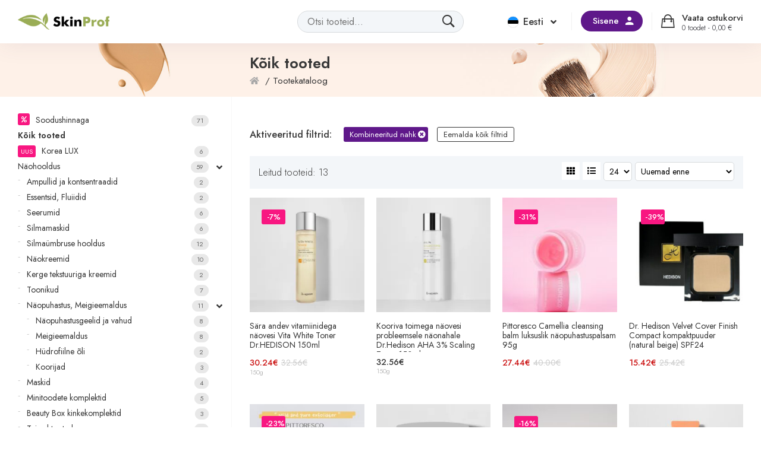

--- FILE ---
content_type: text/html; charset=UTF-8
request_url: https://www.skinprof.eu/shop/?filter_skintype=kombineeritud-nahk
body_size: 11175
content:
<!doctype html>
<html lang="et">
<head>
<meta charset="UTF-8">
<meta name="viewport" content="width=device-width, initial-scale=1">
<link rel="stylesheet" id="ao_optimized_gfonts" href="https://fonts.googleapis.com/css?family=Jost:300,400,500,600&amp;display=swap"><link rel="profile" href="http://gmpg.org/xfn/11">
<link rel="pingback" href="https://www.skinprof.eu/xmlrpc.php">
<link rel="preconnect" href="https://fonts.googleapis.com">
<link rel="preconnect" href="https://fonts.gstatic.com" crossorigin>

<meta name='robots' content='index, follow, max-image-preview:large, max-snippet:-1, max-video-preview:-1' />

	<!-- This site is optimized with the Yoast SEO plugin v21.5 - https://yoast.com/wordpress/plugins/seo/ -->
	<link media="all" href="https://www.skinprof.eu/wp-content/cache/autoptimize/css/autoptimize_8d40694b35f73f25e367f8be53ba3d07.css" rel="stylesheet"><title>Kõik tooted | Kombineeritud nahk | Skinprof ilutoodete veebipood</title>
	<meta name="description" content="Professionaalne Lõuna-Korea kosmeetika ..." />
	<link rel="canonical" href="https://www.skinprof.eu/shop/" />
	<meta property="og:locale" content="et_EE" />
	<meta property="og:type" content="article" />
	<meta property="og:title" content="Kõik tooted | Kombineeritud nahk | Skinprof ilutoodete veebipood" />
	<meta property="og:description" content="Professionaalne Lõuna-Korea kosmeetika ..." />
	<meta property="og:url" content="https://www.skinprof.eu/shop/" />
	<meta property="og:site_name" content="Skinprof" />
	<meta property="article:modified_time" content="2022-01-28T09:24:32+00:00" />
	<meta name="twitter:card" content="summary_large_image" />
	<!-- / Yoast SEO plugin. -->


<link rel='dns-prefetch' href='//cdn.jsdelivr.net' />
<link href='https://fonts.gstatic.com' crossorigin='anonymous' rel='preconnect' />








<link rel='stylesheet' id='storefront-child-style-css' href='https://www.skinprof.eu/wp-content/cache/autoptimize/css/autoptimize_single_9d1f7b8250fbda7f9a809c499ab46f01.css?ver=1728907465' type='text/css' media='all' />

<script type="text/javascript">
            window._nslDOMReady = function (callback) {
                if ( document.readyState === "complete" || document.readyState === "interactive" ) {
                    callback();
                } else {
                    document.addEventListener( "DOMContentLoaded", callback );
                }
            };
            </script><script src="https://www.skinprof.eu/wp-includes/js/jquery/jquery.min.js?ver=3.7.1" id="jquery-core-js"></script>




<script src="https://cdn.jsdelivr.net/npm/bootstrap@4.6.1/dist/js/bootstrap.bundle.min.js?ver=6.6.2" id="bootstrap-js"></script>
<link rel="EditURI" type="application/rsd+xml" title="RSD" href="https://www.skinprof.eu/xmlrpc.php?rsd" />
<meta name="generator" content="WordPress 6.6.2" />
<meta name="generator" content="WooCommerce 6.1.2" />
<meta name="generator" content="WPML ver:4.5.8 stt:15,45;" />
	<noscript><style>.woocommerce-product-gallery{ opacity: 1 !important; }</style></noscript>
	<link rel="icon" href="https://www.skinprof.eu/wp-content/uploads/2022/01/favicon.png" sizes="32x32" />
<link rel="icon" href="https://www.skinprof.eu/wp-content/uploads/2022/01/favicon.png" sizes="192x192" />
<link rel="apple-touch-icon" href="https://www.skinprof.eu/wp-content/uploads/2022/01/favicon.png" />
<meta name="msapplication-TileImage" content="https://www.skinprof.eu/wp-content/uploads/2022/01/favicon.png" />
<!-- Meta Pixel Code -->
<!-- Meta Pixel Code -->
<script>
!function(f,b,e,v,n,t,s)
{if(f.fbq)return;n=f.fbq=function(){n.callMethod?
n.callMethod.apply(n,arguments):n.queue.push(arguments)};
if(!f._fbq)f._fbq=n;n.push=n;n.loaded=!0;n.version='2.0';
n.queue=[];t=b.createElement(e);t.async=!0;
t.src=v;s=b.getElementsByTagName(e)[0];
s.parentNode.insertBefore(t,s)}(window, document,'script',
'https://connect.facebook.net/en_US/fbevents.js');
fbq('init', '624102902124422');
fbq('track', 'PageView');
</script>
<noscript><img height="1" width="1" style="display:none"
src="https://www.facebook.com/tr?id=624102902124422&ev=PageView&noscript=1"
/></noscript>
<!-- End Meta Pixel Code -->
</head>

<body class="archive post-type-archive post-type-archive-product wp-custom-logo wp-embed-responsive regular-shop theme-storefront woocommerce-shop woocommerce woocommerce-page woocommerce-no-js storefront-secondary-navigation storefront-align-wide left-sidebar woocommerce-active">


			
			<header id="masthead" class="site-header" style="">
				<div class="container-fluid">
				<div class="row">	
						<div class="col-md-4 col-lg-3  col-xl-3 brandinfo">
		<div class="site-branding"><a href="https://www.skinprof.eu">
		<img src="https://www.skinprof.eu/wp-content/themes/storefront-skinprof/images/logo-normal.png">
		</a>
		</div></div>
	<div class="storefront-primary-navigation col-md-8 col-lg-9  col-xl-9">				
				<div class="toggler-container">
	<button class="navbar-toggler" type="button">
        <span class="icon-1"></span> 
        <span class="icon-2"></span> 
        <span class="icon-3" style="margin-bottom: 0;"></span>
    </button>


<div class="header-separator fortoggler"></div>
				

			
			<a class="cart-contents" href="https://www.skinprof.eu/ostukorv/" title="Vaata ostukorvi">
				<span class="viewcarttext">Vaata ostukorvi</span>
				<span class="itemscount">
								<span class="count">0 toodet				- <span class="woocommerce-Price-amount amount">0,00&nbsp;<span class="woocommerce-Price-currencySymbol">&euro;</span></span></span>
				</span>
			</a>
		
						<div class="header-separator forsearch"></div>
						<span class="open-search"></span>
			</div>



				<div class="header-separator forcart"></div>


				<div class="welcome-container">

												
						<div class="welcome-login">
							<a href="https://www.skinprof.eu/minu-konto/" class="loginbutton">Sisene</a>
						</div>

										</div>
				<div class="header-separator forlang"></div>
			<div class="store-lang">


  	
<div class="wpml-ls-statics-shortcode_actions wpml-ls wpml-ls-legacy-dropdown-click js-wpml-ls-legacy-dropdown-click">
	<ul>

		<li class="wpml-ls-slot-shortcode_actions wpml-ls-item wpml-ls-item-et wpml-ls-current-language wpml-ls-first-item wpml-ls-item-legacy-dropdown-click">

			<a href="#" class="js-wpml-ls-item-toggle wpml-ls-item-toggle">
                
                <span class="flag flag-et"></span><span class="wpml-ls-native">Eesti</span></a>

			<ul class="js-wpml-ls-sub-menu wpml-ls-sub-menu">
				
					<li class="wpml-ls-slot-shortcode_actions wpml-ls-item wpml-ls-item-ru wpml-ls-last-item">
						<a href="https://www.skinprof.eu/ru/shop/" class="wpml-ls-link">
                            <span class="flag flag-ru"></span><span class="wpml-ls-native" lang="ru">Русский</span></a>
					</li>

							</ul>

		</li>

	</ul>
</div>
   
</div>
	
		
			
			
			</div>					</div></div>
			</header><!-- #masthead -->
			<div id="livesearchc"><div id="livesearch">

				
				<div class="search">
			     <div class="search-input">
			      <input id="searchareainput" onkeyup="showResult(this.value)" placeholder="Otsi tooteid...">

			    </div>
			  </div>
			  		<span class="open-search" data-url="https://www.skinprof.eu/shop/"></span>
			</div></div>
			<section id="after-header"></section>

		<section id="main">
			<div class="container-fluid">


	
 <div class="row">

    <nav id="sidebarMenu" class="col-md-4 col-lg-3  col-xl-3 d-md-block bg-light sidebar">
      <div class="sidebar-sticky pt-3">
  <script>

      function getsearchVars() {
    var vars = {};
    var parts = window.location.href.replace(/[?&]+([^=&]+)=([^&]*)/gi, function(m,key,value) {
      if(key == 'search'){
        vars['search'] = value;
    }
    });
return vars;
}

jQuery(document).ready(function( $ ) {


    if(typeof(getsearchVars()['search']) == "undefined"){
      var searchdata = getsearchVars()['search'];
    }else{
      var searchdata = decodeURIComponent(getsearchVars()['search']);
    }
      jQuery('#searchareainput').val(searchdata);
    
});
  </script>


  


         <div id="navbarTogglecontent_cats">
        <span class="closemenu"> <span class="button-title">Tagasi tootekataloogi</span></span>
        <div class="scrollbar-inner">
        <div id="categories_filters">
          
          
          <div class="categories sidebar-menu">
        <ul class="list"><li class="list-item"><ul class="list-unstyled"><li class="campaign-cat"><a class="list-link " href="https://www.skinprof.eu/shop/sale">Soodushinnaga<span class="count">71</span></a><li class=""><a class="list-link current-menu-item" href="https://www.skinprof.eu/shop/">Kõik tooted</a><li class=""><a class="list-link " href="https://www.skinprof.eu/shop/korea-lux"><span class='newcat'>UUS</span>Korea LUX<span class="count">6</span></a></li><li class="submenu"><a class="list-link " href="https://www.skinprof.eu/shop/naohooldus">Näohooldus<span class="count">59</span></a><span class='link-arrow down'></span><ul class='list-unstyled  level1'><li class=""><a class="list-link " href="https://www.skinprof.eu/shop/naohooldus/ampullid-ja-kontsentraadid/">Ampullid ja kontsentraadid<span class="count">2</span></a></li><li class=""><a class="list-link " href="https://www.skinprof.eu/shop/naohooldus/essentsid-fluiidid/">Essentsid, Fluiidid<span class="count">2</span></a></li><li class=""><a class="list-link " href="https://www.skinprof.eu/shop/naohooldus/seerumid/">Seerumid<span class="count">6</span></a></li><li class=""><a class="list-link " href="https://www.skinprof.eu/shop/naohooldus/silmamaskid/">Silmamaskid<span class="count">6</span></a></li><li class=""><a class="list-link " href="https://www.skinprof.eu/shop/naohooldus/silmaumbruse-hooldus/">Silmaümbruse hooldus<span class="count">12</span></a></li><li class=""><a class="list-link " href="https://www.skinprof.eu/shop/naohooldus/naokreemid/">Näokreemid<span class="count">10</span></a></li><li class=""><a class="list-link " href="https://www.skinprof.eu/shop/naohooldus/kerge-tekstuuriga-kreemid/">Kerge tekstuuriga kreemid<span class="count">2</span></a></li><li class=""><a class="list-link " href="https://www.skinprof.eu/shop/naohooldus/toonikud/">Toonikud<span class="count">7</span></a></li><li class="submenu"><a class="list-link " href="https://www.skinprof.eu/shop/naohooldus/naopuhastus-meigieemaldus/">Näopuhastus, Meigieemaldus<span class="count">11</span></a><span class='link-arrow down'></span><ul class='list-unstyled  level2'><li class=""><a class="list-link " href="https://www.skinprof.eu/shop/naohooldus/naopuhastus-meigieemaldus/naopuhastusgeelid-ja-vahud/">Näopuhastusgeelid ja vahud<span class="count">8</span></a></li><li class=""><a class="list-link " href="https://www.skinprof.eu/shop/naohooldus/naopuhastus-meigieemaldus/meigieemaldus/">Meigieemaldus<span class="count">8</span></a></li><li class=""><a class="list-link " href="https://www.skinprof.eu/shop/naohooldus/naopuhastus-meigieemaldus/hudrofiilne-oli/">Hüdrofiilne õli<span class="count">2</span></a></li><li class=""><a class="list-link " href="https://www.skinprof.eu/shop/naohooldus/naopuhastus-meigieemaldus/koorijad/">Koorijad<span class="count">3</span></a></li></ul></li><li class=""><a class="list-link " href="https://www.skinprof.eu/shop/naohooldus/maskid/">Maskid<span class="count">4</span></a></li><li class=""><a class="list-link " href="https://www.skinprof.eu/shop/naohooldus/minitoodete-komplektid/">Minitoodete komplektid<span class="count">5</span></a></li><li class=""><a class="list-link " href="https://www.skinprof.eu/shop/naohooldus/beauty-box-kinkekomplektid/">Beauty Box kinkekomplektid<span class="count">3</span></a></li><li class=""><a class="list-link " href="https://www.skinprof.eu/shop/naohooldus/teised-tooted/">Teised tooted<span class="count">6</span></a></li></ul></li><li class=""><a class="list-link " href="https://www.skinprof.eu/shop/meestele">Meestele<span class="count">1</span></a></li><li class=""><a class="list-link " href="https://www.skinprof.eu/shop/kosmeetika">Kosmeetika<span class="count">8</span></a></li><li class=""><a class="list-link " href="https://www.skinprof.eu/shop/spf-kaitse">SPF kaitse<span class="count">7</span></a></li><li class=""><a class="list-link " href="https://www.skinprof.eu/shop/testerid">Testerid<span class="count">0</span></a></li></ul></li></ul>       
  </div>

        </div></div>
      </div>
          <div class="separator"></div>
         <div id="navbarTogglecontent_filters">
        <span class="closemenu">
        

          <span class="button-title">Tagasi tootekataloogi</span>
        </span>
         <div class="scrollbar-inner">
          <div id="sidebar_filters">
           <script>

function reloadfilters(){

//"filters": []
  var postData = {
    "tyyp": 15,
    "language" : 'et',
    "filters" : getUrlVars(),
    "catid" : "all"
  };

  console.log(postData);

  jQuery.ajax({
    url: 'https://'+window.location.hostname+'/get_template.php',
        type: "post",
        data: postData ,
        dataType: 'html',
        success: function (response) {
             
          jQuery("#sidebar_filters").html(response); 
              
        },
        error: function(jqXHR, textStatus, errorThrown) {
          console.log(textStatus, errorThrown);
        }
     }); 

}
 </script>

   <script>
jQuery(window).load(function(){


reloadfilters();


     
 }); 
    
  </script>
           </div></div>
        </div>
        

      </div>
  </nav>

  <div role="main" id="mainside" class="col-md-8 ml-sm-auto col-lg-9  col-xl-9">


  



  
 <script>


function showResult(str) {

	 	getpage('search',str);

}



	function GetURLParameter(sParam){
		var sPageURL = window.location.search.substring(1);
		var sURLVariables = sPageURL.split('&');
		for (var i = 0; i < sURLVariables.length; i++) 
		{
			var sParameterName = sURLVariables[i].split('=');
			if (sParameterName[0] == sParam) 
			{
				return sParameterName[1];
			}
		}
	};


function msToTime(s) {

  // Pad to 2 or 3 digits, default is 2
  function pad(n, z) {
    z = z || 2;
    return ('00' + n).slice(-z);
  }

  var ms = s % 1000;
  s = (s - ms) / 1000;
  var secs = s % 60;
  s = (s - secs) / 60;
  var mins = s % 60;
  var hrs = (s - mins) / 60;

  return pad(hrs) + ':' + pad(mins) + ':' + pad(secs) + '.' + pad(ms, 3);
}


var jqxhr = {abort: function () {}};


function getpage(ftype,pageno){

var searchword = '';
var currentsearchNum = GetURLParameter('search');

if(ftype == "clear"){
		var newurl = window.location.href.split('?')[0];
		window.history.pushState("data","Title",newurl);
}else if(ftype == "search" && pageno.length > 2){

	var filters = getUrlVars();
	var searchword = pageno;

	if (document.URL.indexOf(ftype+"=") > -1) {

		
		var newurl = document.location.href.replace("search="+currentsearchNum, "search="+searchword);
		window.history.pushState("data","Title",newurl);


	}else{

		if (document.URL.indexOf("?") > -1) {
			var newurl = document.location.href+"&search="+searchword+"";
		}else{
			var newurl = document.location.href+"?search="+searchword+"";
		}
			window.history.pushState("data","Title",newurl);

	}

	var pnumexist = GetURLParameter('pn');

			if(typeof(pnumexist) != "undefined"){

				if (document.URL.indexOf("?pn") > -1) {
					var preurl = document.location.href.replace("?pn="+pnumexist, '');
				}else{
					var preurl = document.location.href.replace("&pn="+pnumexist, '');
				}

				window.history.pushState("data","Title",preurl);
			}
	


}

else if(ftype == "search" && pageno.length <= 2){

				if (document.URL.indexOf("?") > -1) {

					if (document.URL.indexOf("?search") > -1) {
						var preurl = document.location.href.replace("?search="+currentsearchNum, '');
					}else if (document.URL.indexOf("&search") > -1) {
						var preurl = document.location.href.replace("&search="+currentsearchNum, '');
					}else{
						var preurl = document.location.href+"&search="+currentsearchNum;
					}
				}else{
					var preurl = document.location.href+"?search="+currentsearchNum;
				}
				window.history.pushState("data","Title",preurl);


}	
else if(typeof(ftype) != "undefined" && ftype !== null && ftype != "sort" && ftype != "pn" && ftype != "limit" && ftype != "view" && ftype != "search"){


			var pnumexist = GetURLParameter('pn');

			if(typeof(pnumexist) != "undefined"){

				if (document.URL.indexOf("?pn") > -1) {
					var preurl = document.location.href.replace("?pn="+pnumexist, '');
				}else{
					var preurl = document.location.href.replace("&pn="+pnumexist, '');
				}

				window.history.pushState("data","Title",preurl);
			}
			
			


			var poni=pageno;
			if (document.URL.indexOf(ftype+"=") > -1) {
				var currentPageNum = GetURLParameter(ftype);
				var parametersarray = currentPageNum.split(',');


				if(currentPageNum.includes(poni)){
					parametersarray = jQuery.grep(parametersarray, function(value) {
					   return value != poni;
					});
					jQuery("span."+ftype+"_"+pageno).removeClass("active");
				}else{
					parametersarray.push(poni);
					jQuery("span."+ftype+"_"+pageno).addClass("active");
					
				}

				

				var newparametersarray = parametersarray.join(",");

				if(newparametersarray.length == 0){
					if (document.URL.indexOf("?"+ftype) > -1) {
						newurl = document.location.href.replace("?"+ftype+"="+currentPageNum, '');
						if (newurl.indexOf("/&") > -1) {
							newurl = newurl.replace("/&", '/?');
						}
					}else{

						var newurl = document.location.href.replace("&"+ftype+"="+currentPageNum, '');
					}
					
				}else{
					var newurl = document.location.href.replace(ftype+"="+currentPageNum, ftype+"="+newparametersarray);
				}

				window.history.pushState("data","Title",newurl);
				
			}else{
				//kui leiab
				if (document.URL.indexOf("?") > -1) {
					var newurl = document.location.href+"&"+ftype+"="+poni+"";
					jQuery("span."+ftype+"_"+pageno).addClass("active");

				}else{
				//kui ei leia
					jQuery("span."+ftype+"_"+pageno).addClass("active");
					var newurl = document.location.href+"?"+ftype+"="+poni+"";
				}
				window.history.pushState("data","Title",newurl);

			}

var filters = getUrlVars();
			

}else{
		
/*var filters = {"filter_skintype":"kombineeritud-nahk"}*/

var filters = getUrlVars();

}


if(ftype=="view"){

	if (document.URL.indexOf("pn=") > -1) {
				var currentPageNum = GetURLParameter('pn');
		
				var newurl = document.location.href.replace("pn="+currentPageNum, "pn=1");
				
				window.history.pushState("data","Title",newurl);
				var pon = 1;
			}
		
		
		
		var optionSelected = jQuery(pageno).attr("id");

				if(optionSelected){
					var view=optionSelected;
					if (document.URL.indexOf("view=") > -1) {
						
						var currentlimit = GetURLParameter('view');
						var newurl = document.location.href.replace("view="+currentlimit, "view="+view);
						window.history.pushState("data","Title",newurl);
						
				}else{
					
						if (document.URL.indexOf("?") > -1) {
							var newurl = document.location.href+"&view="+view+"";
						}else{
							var newurl = document.location.href+"?view="+view+"";
						}
							window.history.pushState("data","Title",newurl);

					
				}
			
			
			}else{
				var view = "grid"			}

}else{
		
	var view = GetURLParameter('view');
}


if(ftype=="sort"){

var optionSelected = jQuery(pageno).find("option:selected").attr("id");
			if(optionSelected){
				var sort=optionSelected;
				if (document.URL.indexOf("sort=") > -1) {
					
					var currentlimit = GetURLParameter('sort');
					var newurl = document.location.href.replace("sort="+currentlimit, "sort="+sort);
					window.history.pushState("data","Title",newurl);
					
			}else{
				
					if (document.URL.indexOf("?") > -1) {
						var newurl = document.location.href+"&sort="+sort+"";
					}else{
						var newurl = document.location.href+"?sort="+sort+"";
					}
						window.history.pushState("data","Title",newurl);

				
			}
			
			
			}else{
				var sort = "date-DESC"			}

			

}else{
		var sort = GetURLParameter('sort');


}

	if(ftype=="pn"){
		if(pageno>0){
			var pon=pageno;
			if (document.URL.indexOf("pn=") > -1) {
				var currentPageNum = GetURLParameter('pn');
		
				var newurl = document.location.href.replace("pn="+currentPageNum, "pn="+pon);
				
				window.history.pushState("data","Title",newurl);
				
				
		//window.location.href=newurl;
			}else{
		
		
		
				if (document.URL.indexOf("?") > -1) {
					var newurl = document.location.href+"&pn="+pon+"";
				}else{
					var newurl = document.location.href+"?pn="+pon+"";
				}
				window.history.pushState("data","Title",newurl);

		
			}
		
		
		}else{
			var pon =0		}
	}else{
		
		var pon = GetURLParameter('pn');
		
		}
	
	if(ftype=="limit"){
		if (document.URL.indexOf("pn=") > -1) {
				var currentPageNum = GetURLParameter('pn');
		
				var newurl = document.location.href.replace("pn="+currentPageNum, "pn=1");
				
				window.history.pushState("data","Title",newurl);
				var pon = 1;
			}
		
		
		
		var optionSelected = jQuery(pageno).find("option:selected").text();
			if(optionSelected > 0){
				var limit=optionSelected;
				if (document.URL.indexOf("limit=") > -1) {
					
					var currentlimit = GetURLParameter('limit');
					var newurl = document.location.href.replace("limit="+currentlimit, "limit="+limit);
					window.history.pushState("data","Title",newurl);
					
			}else{
				
					if (document.URL.indexOf("?") > -1) {
						var newurl = document.location.href+"&limit="+limit+"";
					}else{
						var newurl = document.location.href+"?limit="+limit+"";
					}
						window.history.pushState("data","Title",newurl);

				
			}
			
			
			}else{
				var limit = "0"			}
	}else{
		
		var limit = GetURLParameter('limit');
		
		}


if(typeof(pon) == "undefined"){
	pon = 1;
}

  var postData = {"tyyp": 13,
		"var_katlevel3" : "0",
		"var_katlevel2" : "0",
		"var_katlevel1" : "0",
		"var_kategooria" : "0",

		"pn" : pon,
		"limit" : limit,
		"view" : view,
		"filters" : filters,
		"language" : 'et',
		"sort" : sort,
		 "searchword": getUrlVars()['search']
    };
	console.log(postData);


	
	jqxhr.abort();
	jqxhr = jQuery.ajax({
		url: 'https://'+window.location.hostname+'/get_template.php',
				type: "post",
				data: postData ,
				dataType: 'html',
				start_time: new Date().getTime(),
				beforeSend: function(){
	       				jQuery("#products_list,#categories_filters").block({
                		message: null,
                				overlayCSS: {
                    			background: "#fff",
                    			opacity: .6
                				}
           				 });
	   			},
				success: function (response) {
						 		
					jQuery("#products_list").html(response); 
					reloadfilters();
					
					 jQuery('html, body').animate({
						scrollTop: jQuery("body").offset().top -100
					}, 500);
		
				},
				error: function(jqXHR, textStatus, errorThrown) {
					//console.log(textStatus, errorThrown);
				},
				  complete: function(){
				  	//console.log(msToTime(new Date().getTime() - this.start_time));
				  	jQuery("#products_list,#categories_filters").unblock();
				}
		 }); 

	}

jQuery(document).ready(function( $ ) {


getpage();


		 
 }); 		   
  </script>
 

 <div id="products_list">

</div>     
  </div>
</div>


</div>
</section>

<footer id="footer" class="site-footer" role="contentinfo">
	<div class="background-overlay "></div>
	<div class="container">
	<div class="row">
		
	
		<div class="col-md-4">
<h4>Klienditeenindus</h4>
<ul>
<li><span class="mail awesomeicon">info@skinprof.eu</span></li>
<li><span class="phone awesomeicon">+372 55601259</span></li>
<li><span class="time awesomeicon">E-R: 10.00 &#8211; 17.00</span></li>
</ul>
<p><noscript><img decoding="async" src="https://skinprof.eu/meedia/turvaline_ostukoht_must.png" height="90" width="90" class="safebuy"></noscript><img decoding="async" src='data:image/svg+xml,%3Csvg%20xmlns=%22http://www.w3.org/2000/svg%22%20viewBox=%220%200%2090%2090%22%3E%3C/svg%3E' data-src="https://skinprof.eu/meedia/turvaline_ostukoht_must.png" height="90" width="90" class="lazyload safebuy"><br />
				<!--div class="site-branding">
			<noscript><img decoding="async" src="https://www.skinprof.eu/wp-content/themes/storefront-skinprof/images/logo-normal.png"></noscript><img class="lazyload" decoding="async" src='data:image/svg+xml,%3Csvg%20xmlns=%22http://www.w3.org/2000/svg%22%20viewBox=%220%200%20210%20140%22%3E%3C/svg%3E' data-src="https://www.skinprof.eu/wp-content/themes/storefront-skinprof/images/logo-normal.png">
		</div-->
</p></div>
<div class="col-md-4">
<h4>Äriklient/Koostööpartner</h4>
<ul>
				<!--li><a href="https://eservice.skinprof.eu">Ärikliendi e-teenindus</a></li-->
<li><a href="https://www.skinprof.eu/info-ilutegijatele/">Info ilutegijatele</a></li>
</ul>
<h4>Tellimine</h4>
<ul>
<li><a href="https://www.skinprof.eu/tellimisinfo/">Tellimisinfo</a></li>
<li><a href="https://www.skinprof.eu/muugitingimused/">Müügitingimused</a></li>
<li><a href="https://www.skinprof.eu/kohaletoimetamine/">Kohaletoimetamine</a></li>
<li><a href="https://www.skinprof.eu/makseviisid-ja-privaatsuspoliitika/">Makseviisid ja privaatsuspoliitika</a></li>
<li><a href="https://www.skinprof.eu/kauba-tagastamine/">Kauba tagastamine</a></li>
</ul></div>
<div class="col-md-4">
<h4>Skinesthetic OÜ</h4>
<ul>
<li>Registrikood: 14219104</li>
<li>EORI number EE14219104</li>
</ul>
<h4>Esindussalong / Näidistesaal</h4>
<ul>
<li><span class="address awesomeicon">Tulbi 2c, Tartu, Estonia</span></li>
<li><span class="time awesomeicon">Avatud ainult kokkuleppel</span></li>
<li><span class="phone awesomeicon">+372 55601259</span></li>
</ul></div>
			

		</div>
	</div>
	</div>
</footer>

<section id="pslogos">
	<div class="container">
	<div class="row">
		<div class="col-md-12 payship">
			<div class="row">
				<div class="col-lg-9 col-md-12 payment-options">
					<h4>Makseviisid</h4>
					<div class="images-row">
						<div class="footer-icon" style="background:url(https://www.skinprof.eu/wp-content/uploads/payment_options/0_esto-black.png) no-repeat;"><noscript><img src="https://www.skinprof.eu/wp-content/uploads/payment_options/0_esto-black.png" alt=""></noscript><img class="lazyload" src='data:image/svg+xml,%3Csvg%20xmlns=%22http://www.w3.org/2000/svg%22%20viewBox=%220%200%20210%20140%22%3E%3C/svg%3E' data-src="https://www.skinprof.eu/wp-content/uploads/payment_options/0_esto-black.png" alt=""></div><div class="footer-icon" style="background:url(https://www.skinprof.eu/wp-content/uploads/payment_options/1_Swedbank_pos.svg) no-repeat;"><noscript><img src="https://www.skinprof.eu/wp-content/uploads/payment_options/1_Swedbank_pos.svg" alt=""></noscript><img class="lazyload" src='data:image/svg+xml,%3Csvg%20xmlns=%22http://www.w3.org/2000/svg%22%20viewBox=%220%200%20210%20140%22%3E%3C/svg%3E' data-src="https://www.skinprof.eu/wp-content/uploads/payment_options/1_Swedbank_pos.svg" alt=""></div><div class="footer-icon" style="background:url(https://www.skinprof.eu/wp-content/uploads/payment_options/2_seb-logo.svg) no-repeat;"><noscript><img src="https://www.skinprof.eu/wp-content/uploads/payment_options/2_seb-logo.svg" alt=""></noscript><img class="lazyload" src='data:image/svg+xml,%3Csvg%20xmlns=%22http://www.w3.org/2000/svg%22%20viewBox=%220%200%20210%20140%22%3E%3C/svg%3E' data-src="https://www.skinprof.eu/wp-content/uploads/payment_options/2_seb-logo.svg" alt=""></div><div class="footer-icon" style="background:url(https://www.skinprof.eu/wp-content/uploads/payment_options/3_lhv-logo.svg) no-repeat;"><noscript><img src="https://www.skinprof.eu/wp-content/uploads/payment_options/3_lhv-logo.svg" alt=""></noscript><img class="lazyload" src='data:image/svg+xml,%3Csvg%20xmlns=%22http://www.w3.org/2000/svg%22%20viewBox=%220%200%20210%20140%22%3E%3C/svg%3E' data-src="https://www.skinprof.eu/wp-content/uploads/payment_options/3_lhv-logo.svg" alt=""></div><div class="footer-icon" style="background:url(https://www.skinprof.eu/wp-content/uploads/payment_options/4_coop-logo.svg) no-repeat;"><noscript><img src="https://www.skinprof.eu/wp-content/uploads/payment_options/4_coop-logo.svg" alt=""></noscript><img class="lazyload" src='data:image/svg+xml,%3Csvg%20xmlns=%22http://www.w3.org/2000/svg%22%20viewBox=%220%200%20210%20140%22%3E%3C/svg%3E' data-src="https://www.skinprof.eu/wp-content/uploads/payment_options/4_coop-logo.svg" alt=""></div><div class="footer-icon" style="background:url(https://www.skinprof.eu/wp-content/uploads/payment_options/5_luminor-logo.svg) no-repeat;"><noscript><img src="https://www.skinprof.eu/wp-content/uploads/payment_options/5_luminor-logo.svg" alt=""></noscript><img class="lazyload" src='data:image/svg+xml,%3Csvg%20xmlns=%22http://www.w3.org/2000/svg%22%20viewBox=%220%200%20210%20140%22%3E%3C/svg%3E' data-src="https://www.skinprof.eu/wp-content/uploads/payment_options/5_luminor-logo.svg" alt=""></div><div class="footer-icon" style="background:url(https://www.skinprof.eu/wp-content/uploads/payment_options/6_mastercard.svg) no-repeat;"><noscript><img src="https://www.skinprof.eu/wp-content/uploads/payment_options/6_mastercard.svg" alt=""></noscript><img class="lazyload" src='data:image/svg+xml,%3Csvg%20xmlns=%22http://www.w3.org/2000/svg%22%20viewBox=%220%200%20210%20140%22%3E%3C/svg%3E' data-src="https://www.skinprof.eu/wp-content/uploads/payment_options/6_mastercard.svg" alt=""></div><div class="footer-icon" style="background:url(https://www.skinprof.eu/wp-content/uploads/payment_options/7_visa.svg) no-repeat;"><noscript><img src="https://www.skinprof.eu/wp-content/uploads/payment_options/7_visa.svg" alt=""></noscript><img class="lazyload" src='data:image/svg+xml,%3Csvg%20xmlns=%22http://www.w3.org/2000/svg%22%20viewBox=%220%200%20210%20140%22%3E%3C/svg%3E' data-src="https://www.skinprof.eu/wp-content/uploads/payment_options/7_visa.svg" alt=""></div><div class="footer-icon" style="background:url(https://www.skinprof.eu/wp-content/uploads/payment_options/8_citadele-logo-1.svg) no-repeat;"><noscript><img src="https://www.skinprof.eu/wp-content/uploads/payment_options/8_citadele-logo-1.svg" alt=""></noscript><img class="lazyload" src='data:image/svg+xml,%3Csvg%20xmlns=%22http://www.w3.org/2000/svg%22%20viewBox=%220%200%20210%20140%22%3E%3C/svg%3E' data-src="https://www.skinprof.eu/wp-content/uploads/payment_options/8_citadele-logo-1.svg" alt=""></div><div class="footer-icon" style="background:url(https://www.skinprof.eu/wp-content/uploads/payment_options/9_logo-Revolut.svg) no-repeat;"><noscript><img src="https://www.skinprof.eu/wp-content/uploads/payment_options/9_logo-Revolut.svg" alt=""></noscript><img class="lazyload" src='data:image/svg+xml,%3Csvg%20xmlns=%22http://www.w3.org/2000/svg%22%20viewBox=%220%200%20210%20140%22%3E%3C/svg%3E' data-src="https://www.skinprof.eu/wp-content/uploads/payment_options/9_logo-Revolut.svg" alt=""></div><div class="footer-icon" style="background:url(https://www.skinprof.eu/wp-content/uploads/payment_options/OP_Financial_Group.svg) no-repeat;"><noscript><img src="https://www.skinprof.eu/wp-content/uploads/payment_options/OP_Financial_Group.svg" alt=""></noscript><img class="lazyload" src='data:image/svg+xml,%3Csvg%20xmlns=%22http://www.w3.org/2000/svg%22%20viewBox=%220%200%20210%20140%22%3E%3C/svg%3E' data-src="https://www.skinprof.eu/wp-content/uploads/payment_options/OP_Financial_Group.svg" alt=""></div><div class="footer-icon" style="background:url(https://www.skinprof.eu/wp-content/uploads/payment_options/alandsbanken-logo.svg) no-repeat;"><noscript><img src="https://www.skinprof.eu/wp-content/uploads/payment_options/alandsbanken-logo.svg" alt=""></noscript><img class="lazyload" src='data:image/svg+xml,%3Csvg%20xmlns=%22http://www.w3.org/2000/svg%22%20viewBox=%220%200%20210%20140%22%3E%3C/svg%3E' data-src="https://www.skinprof.eu/wp-content/uploads/payment_options/alandsbanken-logo.svg" alt=""></div><div class="footer-icon" style="background:url(https://www.skinprof.eu/wp-content/uploads/payment_options/danskebank-logo.svg) no-repeat;"><noscript><img src="https://www.skinprof.eu/wp-content/uploads/payment_options/danskebank-logo.svg" alt=""></noscript><img class="lazyload" src='data:image/svg+xml,%3Csvg%20xmlns=%22http://www.w3.org/2000/svg%22%20viewBox=%220%200%20210%20140%22%3E%3C/svg%3E' data-src="https://www.skinprof.eu/wp-content/uploads/payment_options/danskebank-logo.svg" alt=""></div><div class="footer-icon" style="background:url(https://www.skinprof.eu/wp-content/uploads/payment_options/handelsbanken-logo.svg) no-repeat;"><noscript><img src="https://www.skinprof.eu/wp-content/uploads/payment_options/handelsbanken-logo.svg" alt=""></noscript><img class="lazyload" src='data:image/svg+xml,%3Csvg%20xmlns=%22http://www.w3.org/2000/svg%22%20viewBox=%220%200%20210%20140%22%3E%3C/svg%3E' data-src="https://www.skinprof.eu/wp-content/uploads/payment_options/handelsbanken-logo.svg" alt=""></div><div class="footer-icon" style="background:url(https://www.skinprof.eu/wp-content/uploads/payment_options/medicinos-logo.svg) no-repeat;"><noscript><img src="https://www.skinprof.eu/wp-content/uploads/payment_options/medicinos-logo.svg" alt=""></noscript><img class="lazyload" src='data:image/svg+xml,%3Csvg%20xmlns=%22http://www.w3.org/2000/svg%22%20viewBox=%220%200%20210%20140%22%3E%3C/svg%3E' data-src="https://www.skinprof.eu/wp-content/uploads/payment_options/medicinos-logo.svg" alt=""></div><div class="footer-icon" style="background:url(https://www.skinprof.eu/wp-content/uploads/payment_options/nordea-logo.svg) no-repeat;"><noscript><img src="https://www.skinprof.eu/wp-content/uploads/payment_options/nordea-logo.svg" alt=""></noscript><img class="lazyload" src='data:image/svg+xml,%3Csvg%20xmlns=%22http://www.w3.org/2000/svg%22%20viewBox=%220%200%20210%20140%22%3E%3C/svg%3E' data-src="https://www.skinprof.eu/wp-content/uploads/payment_options/nordea-logo.svg" alt=""></div><div class="footer-icon" style="background:url(https://www.skinprof.eu/wp-content/uploads/payment_options/omasp-logo.svg) no-repeat;"><noscript><img src="https://www.skinprof.eu/wp-content/uploads/payment_options/omasp-logo.svg" alt=""></noscript><img class="lazyload" src='data:image/svg+xml,%3Csvg%20xmlns=%22http://www.w3.org/2000/svg%22%20viewBox=%220%200%20210%20140%22%3E%3C/svg%3E' data-src="https://www.skinprof.eu/wp-content/uploads/payment_options/omasp-logo.svg" alt=""></div><div class="footer-icon" style="background:url(https://www.skinprof.eu/wp-content/uploads/payment_options/poppankki-logo.svg) no-repeat;"><noscript><img src="https://www.skinprof.eu/wp-content/uploads/payment_options/poppankki-logo.svg" alt=""></noscript><img class="lazyload" src='data:image/svg+xml,%3Csvg%20xmlns=%22http://www.w3.org/2000/svg%22%20viewBox=%220%200%20210%20140%22%3E%3C/svg%3E' data-src="https://www.skinprof.eu/wp-content/uploads/payment_options/poppankki-logo.svg" alt=""></div><div class="footer-icon" style="background:url(https://www.skinprof.eu/wp-content/uploads/payment_options/saastopankki-logo.svg) no-repeat;"><noscript><img src="https://www.skinprof.eu/wp-content/uploads/payment_options/saastopankki-logo.svg" alt=""></noscript><img class="lazyload" src='data:image/svg+xml,%3Csvg%20xmlns=%22http://www.w3.org/2000/svg%22%20viewBox=%220%200%20210%20140%22%3E%3C/svg%3E' data-src="https://www.skinprof.eu/wp-content/uploads/payment_options/saastopankki-logo.svg" alt=""></div><div class="footer-icon" style="background:url(https://www.skinprof.eu/wp-content/uploads/payment_options/siauliu-logo.svg) no-repeat;"><noscript><img src="https://www.skinprof.eu/wp-content/uploads/payment_options/siauliu-logo.svg" alt=""></noscript><img class="lazyload" src='data:image/svg+xml,%3Csvg%20xmlns=%22http://www.w3.org/2000/svg%22%20viewBox=%220%200%20210%20140%22%3E%3C/svg%3E' data-src="https://www.skinprof.eu/wp-content/uploads/payment_options/siauliu-logo.svg" alt=""></div><div class="footer-icon" style="background:url(https://www.skinprof.eu/wp-content/uploads/payment_options/spankki-logo.svg) no-repeat;"><noscript><img src="https://www.skinprof.eu/wp-content/uploads/payment_options/spankki-logo.svg" alt=""></noscript><img class="lazyload" src='data:image/svg+xml,%3Csvg%20xmlns=%22http://www.w3.org/2000/svg%22%20viewBox=%220%200%20210%20140%22%3E%3C/svg%3E' data-src="https://www.skinprof.eu/wp-content/uploads/payment_options/spankki-logo.svg" alt=""></div>						</div>
				</div>
				<div class="col-lg-3 col-md-12 shipping-options">
					<h4>Kohaletoimetamine</h4>
					<div class="images-row">
						<div class="footer-icon" style="background:url(https://www.skinprof.eu/wp-content/uploads/shipment_options/1_itella.svg) no-repeat;"><noscript><img src="https://www.skinprof.eu/wp-content/uploads/shipment_options/1_itella.svg" alt=""></noscript><img class="lazyload" src='data:image/svg+xml,%3Csvg%20xmlns=%22http://www.w3.org/2000/svg%22%20viewBox=%220%200%20210%20140%22%3E%3C/svg%3E' data-src="https://www.skinprof.eu/wp-content/uploads/shipment_options/1_itella.svg" alt=""></div><div class="footer-icon" style="background:url(https://www.skinprof.eu/wp-content/uploads/shipment_options/2_omniva.svg) no-repeat;"><noscript><img src="https://www.skinprof.eu/wp-content/uploads/shipment_options/2_omniva.svg" alt=""></noscript><img class="lazyload" src='data:image/svg+xml,%3Csvg%20xmlns=%22http://www.w3.org/2000/svg%22%20viewBox=%220%200%20210%20140%22%3E%3C/svg%3E' data-src="https://www.skinprof.eu/wp-content/uploads/shipment_options/2_omniva.svg" alt=""></div><div class="footer-icon" style="background:url(https://www.skinprof.eu/wp-content/uploads/shipment_options/3_dpd.svg) no-repeat;"><noscript><img src="https://www.skinprof.eu/wp-content/uploads/shipment_options/3_dpd.svg" alt=""></noscript><img class="lazyload" src='data:image/svg+xml,%3Csvg%20xmlns=%22http://www.w3.org/2000/svg%22%20viewBox=%220%200%20210%20140%22%3E%3C/svg%3E' data-src="https://www.skinprof.eu/wp-content/uploads/shipment_options/3_dpd.svg" alt=""></div>					</div>
				</div>
			</div>
			</div></div>
</section>

<noscript><style>.lazyload{display:none;}</style></noscript><script data-noptimize="1">window.lazySizesConfig=window.lazySizesConfig||{};window.lazySizesConfig.loadMode=1;</script><script async data-noptimize="1" src='https://www.skinprof.eu/wp-content/plugins/autoptimize/classes/external/js/lazysizes.min.js?ao_version=3.1.9'></script>	<script type="text/javascript">
		(function () {
			var c = document.body.className;
			c = c.replace(/woocommerce-no-js/, 'woocommerce-js');
			document.body.className = c;
		})();
	</script>
	
<script id="wc-add-to-cart-js-extra">
var wc_add_to_cart_params = {"ajax_url":"\/wp-admin\/admin-ajax.php","wc_ajax_url":"\/?wc-ajax=%%endpoint%%","i18n_view_cart":"Vaata ostukorvi","cart_url":"https:\/\/www.skinprof.eu\/ostukorv\/","is_cart":"","cart_redirect_after_add":"no"};
</script>


<script id="woocommerce-js-extra">
var woocommerce_params = {"ajax_url":"\/wp-admin\/admin-ajax.php","wc_ajax_url":"\/?wc-ajax=%%endpoint%%"};
</script>

<script id="wc-cart-fragments-js-extra">
var wc_cart_fragments_params = {"ajax_url":"\/wp-admin\/admin-ajax.php","wc_ajax_url":"\/?wc-ajax=%%endpoint%%","cart_hash_key":"wc_cart_hash_cdcd7d81fba2203b8c909542c09a18d4-et","fragment_name":"wc_fragments_cdcd7d81fba2203b8c909542c09a18d4","request_timeout":"5000"};
</script>






<script id="storefront-navigation-js-extra">
var storefrontScreenReaderText = {"expand":"Ava alammen\u00fc\u00fc","collapse":"Sulge alammen\u00fc\u00fc"};
</script>


<script id="cart-widget-js-extra">
var actions = {"is_lang_switched":"0","force_reset":"0"};
</script>



<script type="text/javascript">(function (undefined) {var _localizedStrings={"redirect_overlay_title":"Hold On","redirect_overlay_text":"You are being redirected to another page,<br>it may take a few seconds."};var _targetWindow="prefer-popup";var _redirectOverlay="overlay-with-spinner-and-message";
/**
 * Used when Cross-Origin-Opener-Policy blocked the access to the opener. We can't have a reference of the opened windows, so we should attempt to refresh only the windows that has opened popups.
 */
window._nslHasOpenedPopup = false;

window.NSLPopup = function (url, title, w, h) {
    var userAgent = navigator.userAgent,
        mobile = function () {
            return /\b(iPhone|iP[ao]d)/.test(userAgent) ||
                /\b(iP[ao]d)/.test(userAgent) ||
                /Android/i.test(userAgent) ||
                /Mobile/i.test(userAgent);
        },
        screenX = window.screenX !== undefined ? window.screenX : window.screenLeft,
        screenY = window.screenY !== undefined ? window.screenY : window.screenTop,
        outerWidth = window.outerWidth !== undefined ? window.outerWidth : document.documentElement.clientWidth,
        outerHeight = window.outerHeight !== undefined ? window.outerHeight : document.documentElement.clientHeight - 22,
        targetWidth = mobile() ? null : w,
        targetHeight = mobile() ? null : h,
        left = parseInt(screenX + (outerWidth - targetWidth) / 2, 10),
        right = parseInt(screenY + (outerHeight - targetHeight) / 2.5, 10),
        features = [];
    if (targetWidth !== null) {
        features.push('width=' + targetWidth);
    }
    if (targetHeight !== null) {
        features.push('height=' + targetHeight);
    }
    features.push('left=' + left);
    features.push('top=' + right);
    features.push('scrollbars=1');

    var newWindow = window.open(url, title, features.join(','));

    if (window.focus) {
        newWindow.focus();
    }

    window._nslHasOpenedPopup = true;

    return newWindow;
};

var isWebView = null;

function checkWebView() {
    if (isWebView === null) {
        function _detectOS(ua) {
            if (/Android/.test(ua)) {
                return "Android";
            } else if (/iPhone|iPad|iPod/.test(ua)) {
                return "iOS";
            } else if (/Windows/.test(ua)) {
                return "Windows";
            } else if (/Mac OS X/.test(ua)) {
                return "Mac";
            } else if (/CrOS/.test(ua)) {
                return "Chrome OS";
            } else if (/Firefox/.test(ua)) {
                return "Firefox OS";
            }
            return "";
        }

        function _detectBrowser(ua) {
            var android = /Android/.test(ua);

            if (/Opera Mini/.test(ua) || / OPR/.test(ua) || / OPT/.test(ua)) {
                return "Opera";
            } else if (/CriOS/.test(ua)) {
                return "Chrome for iOS";
            } else if (/Edge/.test(ua)) {
                return "Edge";
            } else if (android && /Silk\//.test(ua)) {
                return "Silk";
            } else if (/Chrome/.test(ua)) {
                return "Chrome";
            } else if (/Firefox/.test(ua)) {
                return "Firefox";
            } else if (android) {
                return "AOSP";
            } else if (/MSIE|Trident/.test(ua)) {
                return "IE";
            } else if (/Safari\//.test(ua)) {
                return "Safari";
            } else if (/AppleWebKit/.test(ua)) {
                return "WebKit";
            }
            return "";
        }

        function _detectBrowserVersion(ua, browser) {
            if (browser === "Opera") {
                return /Opera Mini/.test(ua) ? _getVersion(ua, "Opera Mini/") :
                    / OPR/.test(ua) ? _getVersion(ua, " OPR/") :
                        _getVersion(ua, " OPT/");
            } else if (browser === "Chrome for iOS") {
                return _getVersion(ua, "CriOS/");
            } else if (browser === "Edge") {
                return _getVersion(ua, "Edge/");
            } else if (browser === "Chrome") {
                return _getVersion(ua, "Chrome/");
            } else if (browser === "Firefox") {
                return _getVersion(ua, "Firefox/");
            } else if (browser === "Silk") {
                return _getVersion(ua, "Silk/");
            } else if (browser === "AOSP") {
                return _getVersion(ua, "Version/");
            } else if (browser === "IE") {
                return /IEMobile/.test(ua) ? _getVersion(ua, "IEMobile/") :
                    /MSIE/.test(ua) ? _getVersion(ua, "MSIE ")
                        :
                        _getVersion(ua, "rv:");
            } else if (browser === "Safari") {
                return _getVersion(ua, "Version/");
            } else if (browser === "WebKit") {
                return _getVersion(ua, "WebKit/");
            }
            return "0.0.0";
        }

        function _getVersion(ua, token) {
            try {
                return _normalizeSemverString(ua.split(token)[1].trim().split(/[^\w\.]/)[0]);
            } catch (o_O) {
            }
            return "0.0.0";
        }

        function _normalizeSemverString(version) {
            var ary = version.split(/[\._]/);
            return (parseInt(ary[0], 10) || 0) + "." +
                (parseInt(ary[1], 10) || 0) + "." +
                (parseInt(ary[2], 10) || 0);
        }

        function _isWebView(ua, os, browser, version, options) {
            switch (os + browser) {
                case "iOSSafari":
                    return false;
                case "iOSWebKit":
                    return _isWebView_iOS(options);
                case "AndroidAOSP":
                    return false;
                case "AndroidChrome":
                    return parseFloat(version) >= 42 ? /; wv/.test(ua) : /\d{2}\.0\.0/.test(version) ? true : _isWebView_Android(options);
            }
            return false;
        }

        function _isWebView_iOS(options) {
            var document = (window["document"] || {});

            if ("WEB_VIEW" in options) {
                return options["WEB_VIEW"];
            }
            return !("fullscreenEnabled" in document || "webkitFullscreenEnabled" in document || false);
        }

        function _isWebView_Android(options) {
            if ("WEB_VIEW" in options) {
                return options["WEB_VIEW"];
            }
            return !("requestFileSystem" in window || "webkitRequestFileSystem" in window || false);
        }

        var options = {};
        var nav = window.navigator || {};
        var ua = nav.userAgent || "";
        var os = _detectOS(ua);
        var browser = _detectBrowser(ua);
        var browserVersion = _detectBrowserVersion(ua, browser);

        isWebView = _isWebView(ua, os, browser, browserVersion, options);
    }

    return isWebView;
}

function isAllowedWebViewForUserAgent(provider) {
    var facebookAllowedWebViews = [
        'Instagram',
        'FBAV',
        'FBAN'
    ], whitelist = [];

    if (provider && provider === 'facebook') {
        whitelist = facebookAllowedWebViews;
    }

    var nav = window.navigator || {};
    var ua = nav.userAgent || "";

    if (whitelist.length && ua.match(new RegExp(whitelist.join('|')))) {
        return true;
    }

    return false;
}

window._nslDOMReady(function () {

    window.nslRedirect = function (url) {
        if (_redirectOverlay) {
            var overlay = document.createElement('div');
            overlay.id = "nsl-redirect-overlay";
            var overlayHTML = '',
                overlayContainer = "<div id='nsl-redirect-overlay-container'>",
                overlayContainerClose = "</div>",
                overlaySpinner = "<div id='nsl-redirect-overlay-spinner'></div>",
                overlayTitle = "<p id='nsl-redirect-overlay-title'>" + _localizedStrings.redirect_overlay_title + "</p>",
                overlayText = "<p id='nsl-redirect-overlay-text'>" + _localizedStrings.redirect_overlay_text + "</p>";

            switch (_redirectOverlay) {
                case "overlay-only":
                    break;
                case "overlay-with-spinner":
                    overlayHTML = overlayContainer + overlaySpinner + overlayContainerClose;
                    break;
                default:
                    overlayHTML = overlayContainer + overlaySpinner + overlayTitle + overlayText + overlayContainerClose;
                    break;
            }

            overlay.insertAdjacentHTML("afterbegin", overlayHTML);
            document.body.appendChild(overlay);
        }

        window.location = url;
    };

    var targetWindow = _targetWindow || 'prefer-popup',
        lastPopup = false;


    var buttonLinks = document.querySelectorAll(' a[data-plugin="nsl"][data-action="connect"], a[data-plugin="nsl"][data-action="link"]');
    buttonLinks.forEach(function (buttonLink) {
        buttonLink.addEventListener('click', function (e) {
            if (lastPopup && !lastPopup.closed) {
                e.preventDefault();
                lastPopup.focus();
            } else {

                var href = this.href,
                    success = false;
                if (href.indexOf('?') !== -1) {
                    href += '&';
                } else {
                    href += '?';
                }

                var redirectTo = this.dataset.redirect;
                if (redirectTo === 'current') {
                    href += 'redirect=' + encodeURIComponent(window.location.href) + '&';
                } else if (redirectTo && redirectTo !== '') {
                    href += 'redirect=' + encodeURIComponent(redirectTo) + '&';
                }

                if (targetWindow !== 'prefer-same-window' && checkWebView()) {
                    targetWindow = 'prefer-same-window';
                }

                if (targetWindow === 'prefer-popup') {
                    lastPopup = NSLPopup(href + 'display=popup', 'nsl-social-connect', this.dataset.popupwidth, this.dataset.popupheight);
                    if (lastPopup) {
                        success = true;
                        e.preventDefault();
                    }
                } else if (targetWindow === 'prefer-new-tab') {
                    var newTab = window.open(href + 'display=popup', '_blank');
                    if (newTab) {
                        if (window.focus) {
                            newTab.focus();
                        }
                        success = true;
                        window._nslHasOpenedPopup = true;
                        e.preventDefault();
                    }
                }

                if (!success) {
                    window.location = href;
                    e.preventDefault();
                }
            }
        });
    });

    let hasWebViewLimitation = false;

    var googleLoginButtons = document.querySelectorAll(' a[data-plugin="nsl"][data-provider="google"]');
    if (googleLoginButtons.length && checkWebView()) {
        googleLoginButtons.forEach(function (googleLoginButton) {
            googleLoginButton.remove();
            hasWebViewLimitation = true;
        });
    }

    var facebookLoginButtons = document.querySelectorAll(' a[data-plugin="nsl"][data-provider="facebook"]');
    if (facebookLoginButtons.length && checkWebView() && /Android/.test(window.navigator.userAgent) && !isAllowedWebViewForUserAgent('facebook')) {
        facebookLoginButtons.forEach(function (facebookLoginButton) {
            facebookLoginButton.remove();
            hasWebViewLimitation = true;
        });
    }


    const separators = document.querySelectorAll('div.nsl-separator');
    if (hasWebViewLimitation && separators.length) {
        separators.forEach(function (separator) {
            let separatorParentNode = separator.parentNode;
            if (separatorParentNode) {
                const separatorButtonContainer = separatorParentNode.querySelector('div.nsl-container-buttons');
                if (separatorButtonContainer && !separatorButtonContainer.hasChildNodes()) {
                    separator.remove();
                }
            }
        })
    }
});

/**
 * Cross-Origin-Opener-Policy blocked the access to the opener
 */
if (typeof BroadcastChannel === "function") {
    const _nslLoginBroadCastChannel = new BroadcastChannel('nsl_login_broadcast_channel');
    _nslLoginBroadCastChannel.onmessage = (event) => {
        if (window?._nslHasOpenedPopup && event.data?.action === 'redirect') {
            window._nslHasOpenedPopup = false;

            const url = event.data?.href;
            _nslLoginBroadCastChannel.close();
            if (typeof window.nslRedirect === 'function') {
                window.nslRedirect(url);
            } else {
                window.opener.location = url;
            }
        }
    };
}})();</script>
<script type="text/javascript">


  var postData = {
    "tyyp": 18
  };

      jQuery.ajax({
      url: 'https://'+window.location.hostname+'/get_template.php',
        type: "post",
        data: postData ,
       dataType: 'html',
        success: function (response) {
             
          console.log(response); 
              
        },
        error: function(jqXHR, textStatus, errorThrown) {
          console.log(textStatus, errorThrown);
        }
      });
</script>
<!-- Google tag (gtag.js) -->
<script async src="https://www.googletagmanager.com/gtag/js?id=UA-102766807-1"></script>
<script>
  window.dataLayer = window.dataLayer || [];
  function gtag(){dataLayer.push(arguments);}
  gtag('js', new Date());

  gtag('config', 'UA-102766807-1');
</script>


<script defer src="https://www.skinprof.eu/wp-content/cache/autoptimize/js/autoptimize_5f7aba928f2721e2b3ed868024444dba.js"></script></body>
</html>


--- FILE ---
content_type: text/html; charset=UTF-8
request_url: https://www.skinprof.eu/get_template.php
body_size: 3813
content:

 <div class="custompagetitle"><h1 class="entry-title">Kõik tooted</h1><div class='bread_c'><a href='https://www.skinprof.eu/' class='home-icon'></a> / <a href='https://www.skinprof.eu/shop/'>Tootekataloog</a></div></div>




<div class="row">
	<div class="filters col-md-12">
		<div class="row">
				
			<div class="col-md-12 filterrow">
				<div class="showfilters">
					<div class="filterbuttonc">
							<span class="filterbutton">Näita filtreid</span>
					</div>
				</div>

				<div class='showfilters_options'><span class='active_filters_title'>Aktiveeritud filtrid:</span>					 	<span class="filter_option active filter_skintype_kombineeritud-nahk" onclick="getpage('filter_skintype','kombineeritud-nahk')">Kombineeritud nahk</span>
					 					<span class="clear_filters_button" onclick="getpage('clear',1)">Eemalda kõik filtrid</span></div>
							</div>
			<div class="col-md-12">
				<div class="foundsort">
					<div class="row">
			<div class="col-md-4 col-sm-4">
				<div class="showing">Leitud tooteid: 13</div>
			</div>
			<div class="col-md-8 col-sm-8 align-right">
				
				

				

				<select id="sort" name="sort" onchange="getpage('sort',this)">
				<option id="date-DESC" selected="selected">Uuemad enne</option>
				<option id="date-ASC" >Vanemad enne</option>
				<option id="price-ASC" >Soodsamad enne</option>
				<option id="price-DESC" >Kallimad enne</option>
				<option id="name-ASC" >Tähestiku algusest (A-Z)</option>
				<option id="name-DESC" >Tähestiku lõpust (Z-A)</option>

				</select>

				<select id="limit" name="limit" onchange="getpage('limit',this)">

				<option id="24" selected="selected">24</option>
				<option id="48" >48</option>
				<option id="72" >72</option>
				</select>

				<div id="list" onclick="getpage('view',this)" class="list-icon "><i></i></div>
				<div id="grid" onclick="getpage('view',this)" class="grid-icon active""><i></i></div>
				

			</div>
			</div></div></div>
		</div>

	</div>
	
</div>

<ul class="product-list gridview">
<li class='product-item col-md-4 col-sm-6'>      



 
        <div class="single-product">
      
                  <div class="product-top">
                    <a href="https://www.skinprof.eu/product/sara-andev-vitamiinidega-naovesi-vita-white-toner-dr-hedison-150ml/" class="product-thumbnail">
                                        <div class="bg-blend" style="background-image:url('https://www.skinprof.eu/wp-content/uploads/media/thumb_u-23-06-2024-1719132650_0.webp');"></div>
                          
                      </a>
                  
                    <div class="product-summary">
                      
                       <a class="product-title" href="https://www.skinprof.eu/product/sara-andev-vitamiinidega-naovesi-vita-white-toner-dr-hedison-150ml/"><h4>Sära andev vitamiinidega näovesi Vita White Toner Dr.HEDISON 150ml</h4></a>

                                            <div class="cart-data-container ">
                                                    
                        <span class="percent forgrid">
                        -7%                        </span>
                      
                      <div class="cart-data-default-container">
                      <div class="cart-data default">
                        


   
  <div class="cart-info">
    <div class="price"><div class='price special'><span>30.24€ <span class='percent'>-7%</span></span><span class='oldprice'><del>32.56€</del></span></div></div>
    <div class="size"><span>150g</span></div>

  </div>

  
  

  <div class="cart-container">
              <button type="button" class="minus" onclick="change_qty(this);" ></button>
        <input type="text" class="qty-input" value="1">
        <button type="button" class="plus" onclick="change_qty(this);" ></button>
        <a href="#" class="button product_type_variation add_to_cart_button ajax variation" data-product_id="28" data-variation_id="1289" data-maxqty="5" data-quantity="1" data-variation="364"><span>Lisa ostukorvi</span><i class="addtocart_icon"></i></a>
          </div>

      
  







                      </div>

                                            </div>
                      
                    </div>

                  </div>
                  
        </div>

            
      
      </li><li class='product-item col-md-4 col-sm-6'>      



 
        <div class="single-product">
      
                  <div class="product-top">
                    <a href="https://www.skinprof.eu/product/kooriva-toimega-naovesi-probleemsele-naonahale-dr-hedison-aha-3-scaling-toner-150ml/" class="product-thumbnail">
                                        <div class="bg-blend" style="background-image:url('https://www.skinprof.eu/wp-content/uploads/media/thumb_u-23-06-2024-1719130386_0.webp');"></div>
                          
                      </a>
                  
                    <div class="product-summary">
                      
                       <a class="product-title" href="https://www.skinprof.eu/product/kooriva-toimega-naovesi-probleemsele-naonahale-dr-hedison-aha-3-scaling-toner-150ml/"><h4>Kooriva toimega näovesi probleemsele näonahale Dr.Hedison AHA 3% Scaling Toner 150ml</h4></a>

                                            <div class="cart-data-container ">
                          
                      <div class="cart-data-default-container">
                      <div class="cart-data default">
                        


   
  <div class="cart-info">
    <div class="price"><div class='price regular'>32.56€</div></div>
    <div class="size"><span>150g</span></div>

  </div>

  
  

  <div class="cart-container">
              <button type="button" class="minus" onclick="change_qty(this);" ></button>
        <input type="text" class="qty-input" value="1">
        <button type="button" class="plus" onclick="change_qty(this);" ></button>
        <a href="#" class="button product_type_variation add_to_cart_button ajax variation" data-product_id="28" data-variation_id="1287" data-maxqty="2" data-quantity="1" data-variation="361"><span>Lisa ostukorvi</span><i class="addtocart_icon"></i></a>
          </div>

      
  







                      </div>

                                            </div>
                      
                    </div>

                  </div>
                  
        </div>

            
      
      </li><li class='product-item col-md-4 col-sm-6'>      



 
        <div class="single-product">
      
                  <div class="product-top">
                    <a href="https://www.skinprof.eu/product/pittoresco-camellia-cleansing-balm-luksuslik-naopuhastuspalsam-95g/" class="product-thumbnail">
                                        <div class="bg-blend" style="background-image:url('https://www.skinprof.eu/wp-content/uploads/media/thumb_u-09-04-2024-1712652487_0.jpg');"></div>
                          
                      </a>
                  
                    <div class="product-summary">
                      
                       <a class="product-title" href="https://www.skinprof.eu/product/pittoresco-camellia-cleansing-balm-luksuslik-naopuhastuspalsam-95g/"><h4>Pittoresco Camellia cleansing balm luksuslik näopuhastuspalsam 95g</h4></a>

                                            <div class="cart-data-container ">
                                                    
                        <span class="percent forgrid">
                        -31%                        </span>
                      
                      <div class="cart-data-default-container">
                      <div class="cart-data default">
                        


   
  <div class="cart-info">
    <div class="price"><div class='price special'><span>27.44€ <span class='percent'>-31%</span></span><span class='oldprice'><del>40.00€</del></span></div></div>
    <div class="size"><span></span></div>

  </div>

  
  

  <div class="cart-container">
              <button type="button" class="minus" onclick="change_qty(this);" ></button>
        <input type="text" class="qty-input" value="1">
        <button type="button" class="plus" onclick="change_qty(this);" ></button>
        <a href="#" class="button product_type_variation add_to_cart_button ajax variation" data-product_id="28" data-variation_id="1223" data-maxqty="7" data-quantity="1" data-variation="349"><span>Lisa ostukorvi</span><i class="addtocart_icon"></i></a>
          </div>

      
  







                      </div>

                                            </div>
                      
                    </div>

                  </div>
                  
        </div>

            
      
      </li><li class='product-item col-md-4 col-sm-6'>      



 
        <div class="single-product">
      
                  <div class="product-top">
                    <a href="https://www.skinprof.eu/product/dr-hedison-velvet-cover-finish-compact-kompaktpuuder-natural-beige-spf24/" class="product-thumbnail">
                                        <div class="bg-blend" style="background-image:url('https://www.skinprof.eu/wp-content/uploads/media/thumb_u-06-03-2024-1709757207_0.jpg');"></div>
                          
                      </a>
                  
                    <div class="product-summary">
                      
                       <a class="product-title" href="https://www.skinprof.eu/product/dr-hedison-velvet-cover-finish-compact-kompaktpuuder-natural-beige-spf24/"><h4>Dr. Hedison Velvet Cover Finish Compact kompaktpuuder (natural beige) SPF24</h4></a>

                                            <div class="cart-data-container ">
                                                    
                        <span class="percent forgrid">
                        -39%                        </span>
                      
                      <div class="cart-data-default-container">
                      <div class="cart-data default">
                        


   
  <div class="cart-info">
    <div class="price"><div class='price special'><span>15.42€ <span class='percent'>-39%</span></span><span class='oldprice'><del>25.42€</del></span></div></div>
    <div class="size"><span></span></div>

  </div>

  
  

  <div class="cart-container">
              <button type="button" class="minus" onclick="change_qty(this);" ></button>
        <input type="text" class="qty-input" value="1">
        <button type="button" class="plus" onclick="change_qty(this);" ></button>
        <a href="#" class="button product_type_variation add_to_cart_button ajax variation" data-product_id="28" data-variation_id="1191" data-maxqty="9" data-quantity="1" data-variation="344"><span>Lisa ostukorvi</span><i class="addtocart_icon"></i></a>
          </div>

      
  







                      </div>

                                            </div>
                      
                    </div>

                  </div>
                  
        </div>

            
      
      </li><li class='product-item col-md-4 col-sm-6'>      



 
        <div class="single-product">
      
                  <div class="product-top">
                    <a href="https://www.skinprof.eu/product/pittoresco-cristal-clear-peeling-gel-100ml/" class="product-thumbnail">
                                        <div class="bg-blend" style="background-image:url('https://www.skinprof.eu/wp-content/uploads/media/thumb_u-08-02-2024-1707417251_0.jpg');"></div>
                          
                      </a>
                  
                    <div class="product-summary">
                      
                       <a class="product-title" href="https://www.skinprof.eu/product/pittoresco-cristal-clear-peeling-gel-100ml/"><h4>PITTORESCO Cristal Clear Peeling Gel 100ml</h4></a>

                                            <div class="cart-data-container ">
                                                    
                        <span class="percent forgrid">
                        -23%                        </span>
                      
                      <div class="cart-data-default-container">
                      <div class="cart-data default">
                        


   
  <div class="cart-info">
    <div class="price"><div class='price special'><span>22.99€ <span class='percent'>-23%</span></span><span class='oldprice'><del>30.00€</del></span></div></div>
    <div class="size"><span>100ml</span></div>

  </div>

  
  

  <div class="cart-container">
              <button type="button" class="minus" onclick="change_qty(this);" ></button>
        <input type="text" class="qty-input" value="1">
        <button type="button" class="plus" onclick="change_qty(this);" ></button>
        <a href="#" class="button product_type_variation add_to_cart_button ajax variation" data-product_id="28" data-variation_id="1163" data-maxqty="2" data-quantity="1" data-variation="343"><span>Lisa ostukorvi</span><i class="addtocart_icon"></i></a>
          </div>

      
  







                      </div>

                                            </div>
                      
                    </div>

                  </div>
                  
        </div>

            
      
      </li><li class='product-item col-md-4 col-sm-6'>      



 
        <div class="single-product">
      
                  <div class="product-top">
                    <a href="https://www.skinprof.eu/product/dr-hedison-soojendav-mask-koirohu-ekstraktiga-real-mugwort-heating-clau-pack-265g/" class="product-thumbnail">
                                        <div class="bg-blend" style="background-image:url('https://www.skinprof.eu/wp-content/uploads/media/thumb_u-28-12-2023-1703792098_0.webp');"></div>
                          
                      </a>
                  
                    <div class="product-summary">
                      
                       <a class="product-title" href="https://www.skinprof.eu/product/dr-hedison-soojendav-mask-koirohu-ekstraktiga-real-mugwort-heating-clau-pack-265g/"><h4>Dr. Hedison soojendav mask koirohu ekstraktiga Real Mugwort Heating Claу Pack 265g</h4></a>

                                            <div class="cart-data-container ">
                          
                      <div class="cart-data-default-container">
                      <div class="cart-data default">
                        


   
  <div class="cart-info">
    <div class="price"><div class='price regular'>35.58€</div></div>
    <div class="size"><span></span></div>

  </div>

  
  

  <div class="cart-container">
              <button type="button" class="minus" onclick="change_qty(this);" ></button>
        <input type="text" class="qty-input" value="1">
        <button type="button" class="plus" onclick="change_qty(this);" ></button>
        <a href="#" class="button product_type_variation add_to_cart_button ajax variation" data-product_id="28" data-variation_id="1124" data-maxqty="3" data-quantity="1" data-variation="335"><span>Lisa ostukorvi</span><i class="addtocart_icon"></i></a>
          </div>

      
  







                      </div>

                                            </div>
                      
                    </div>

                  </div>
                  
        </div>

            
      
      </li><li class='product-item col-md-4 col-sm-6'>      



 
        <div class="single-product">
      
                  <div class="product-top">
                    <a href="https://www.skinprof.eu/product/dr-hedison-hyaluronic-acid-moisture-cream-hualuroonhapetega-niisutav-naokreem-80ml/" class="product-thumbnail">
                                        <div class="bg-blend" style="background-image:url('https://www.skinprof.eu/wp-content/uploads/media/thumb_u-02-05-2023-1683025345_0.jpg');"></div>
                          
                      </a>
                  
                    <div class="product-summary">
                      
                       <a class="product-title" href="https://www.skinprof.eu/product/dr-hedison-hyaluronic-acid-moisture-cream-hualuroonhapetega-niisutav-naokreem-80ml/"><h4>Dr. Hedison Hyaluronic Acid moisture cream hüaluroonhapetega niisutav näokreem 80ml</h4></a>

                                            <div class="cart-data-container ">
                                                    
                        <span class="percent forgrid">
                        -16%                        </span>
                      
                      <div class="cart-data-default-container">
                      <div class="cart-data default">
                        


   
  <div class="cart-info">
    <div class="price"><div class='price special'><span>42.00€ <span class='percent'>-16%</span></span><span class='oldprice'><del>49.82€</del></span></div></div>
    <div class="size"><span>80ml</span></div>

  </div>

  
  

  <div class="cart-container">
              <button type="button" class="minus" onclick="change_qty(this);" ></button>
        <input type="text" class="qty-input" value="1">
        <button type="button" class="plus" onclick="change_qty(this);" ></button>
        <a href="#" class="button product_type_variation add_to_cart_button ajax variation" data-product_id="28" data-variation_id="908" data-maxqty="3" data-quantity="1" data-variation="312"><span>Lisa ostukorvi</span><i class="addtocart_icon"></i></a>
          </div>

      
  







                      </div>

                                            </div>
                      
                    </div>

                  </div>
                  
        </div>

            
      
      </li><li class='product-item col-md-4 col-sm-6'>      



 
        <div class="single-product">
      
                  <div class="product-top">
                    <a href="https://www.skinprof.eu/product/dr-hedison-egf-perfect-sunblock-spf-50-pa-vananemisvastane-paikesekaitsekreem-naole-50ml/" class="product-thumbnail">
                                        <div class="bg-blend" style="background-image:url('https://www.skinprof.eu/wp-content/uploads/media/thumb_u-08-03-2023-1678305576_0.jpg');"></div>
                          
                      </a>
                  
                    <div class="product-summary">
                      
                       <a class="product-title" href="https://www.skinprof.eu/product/dr-hedison-egf-perfect-sunblock-spf-50-pa-vananemisvastane-paikesekaitsekreem-naole-50ml/"><h4>Dr. Hedison EGF PERFECT SUNBLOCK SPF 50+/ PA+++ vananemisvastane päikesekaitsekreem näole 50ml</h4></a>

                                            <div class="cart-data-container ">
                          
                      <div class="cart-data-default-container">
                      <div class="cart-data default">
                        


   
  <div class="cart-info">
    <div class="price"><div class='price regular'>37.62€</div></div>
    <div class="size"><span>50ml</span></div>

  </div>

  
  

  <div class="cart-container">
              <button type="button" class="minus" onclick="change_qty(this);" ></button>
        <input type="text" class="qty-input" value="1">
        <button type="button" class="plus" onclick="change_qty(this);" ></button>
        <a href="#" class="button product_type_variation add_to_cart_button ajax variation" data-product_id="28" data-variation_id="848" data-maxqty="10" data-quantity="1" data-variation="240"><span>Lisa ostukorvi</span><i class="addtocart_icon"></i></a>
          </div>

      
  







                      </div>

                                            </div>
                      
                    </div>

                  </div>
                  
        </div>

            
      
      </li><li class='product-item col-md-4 col-sm-6'>      



 
        <div class="single-product">
      
                  <div class="product-top">
                    <a href="https://www.skinprof.eu/product/hedison-miracle-cushion-premium-jumestuskreem-svammis-natural-beige/" class="product-thumbnail">
                                        <div class="bg-blend" style="background-image:url('https://www.skinprof.eu/wp-content/uploads/media/thumb_u-05-01-2023-1672922353_dhs-23.jpg');"></div>
                          
                      </a>
                  
                    <div class="product-summary">
                      
                       <a class="product-title" href="https://www.skinprof.eu/product/hedison-miracle-cushion-premium-jumestuskreem-svammis-natural-beige/"><h4>Dr. Hedison Miracle Cushion premium jumestuskreem svammis (natural beige)</h4></a>

                                            <div class="cart-data-container ">
                                                    
                        <span class="percent forgrid">
                        -22%                        </span>
                      
                      <div class="cart-data-default-container">
                      <div class="cart-data default">
                        


   
  <div class="cart-info">
    <div class="price"><div class='price special'><span>54.21€ <span class='percent'>-22%</span></span><span class='oldprice'><del>69.13€</del></span></div></div>
    <div class="size"><span>15g*2tk</span></div>

  </div>

  
  

  <div class="cart-container">
              <button type="button" class="minus" onclick="change_qty(this);" ></button>
        <input type="text" class="qty-input" value="1">
        <button type="button" class="plus" onclick="change_qty(this);" ></button>
        <a href="#" class="button product_type_variation add_to_cart_button ajax variation" data-product_id="28" data-variation_id="516" data-maxqty="5" data-quantity="1" data-variation="224"><span>Lisa ostukorvi</span><i class="addtocart_icon"></i></a>
          </div>

      
  







                      </div>

                                            </div>
                      
                    </div>

                  </div>
                  
        </div>

            
      
      </li><li class='product-item col-md-4 col-sm-6'>      



 
        <div class="single-product">
      
                  <div class="product-top">
                    <a href="https://www.skinprof.eu/product/egf-exfoliating-peeling-gel-vananemisvastane-nahka-uuendav-koorimisgeel/" class="product-thumbnail">
                                        <div class="bg-blend" style="background-image:url('https://www.skinprof.eu/wp-content/uploads/media/thumb_u-05-01-2023-1672922351_dhs-1.jpg');"></div>
                          
                      </a>
                  
                    <div class="product-summary">
                      
                       <a class="product-title" href="https://www.skinprof.eu/product/egf-exfoliating-peeling-gel-vananemisvastane-nahka-uuendav-koorimisgeel/"><h4>EGF Exfoliating Peeling Gel vananemisvastane nahka uuendav koorimisgeel 170ml</h4></a>

                                            <div class="cart-data-container ">
                                                    
                        <span class="percent forgrid">
                        -22%                        </span>
                      
                      <div class="cart-data-default-container">
                      <div class="cart-data default">
                        


   
  <div class="cart-info">
    <div class="price"><div class='price special'><span>36.70€ <span class='percent'>-22%</span></span><span class='oldprice'><del>46.77€</del></span></div></div>
    <div class="size"><span>170ml</span></div>

  </div>

  
  

  <div class="cart-container">
              <button type="button" class="minus" onclick="change_qty(this);" ></button>
        <input type="text" class="qty-input" value="1">
        <button type="button" class="plus" onclick="change_qty(this);" ></button>
        <a href="#" class="button product_type_variation add_to_cart_button ajax variation" data-product_id="28" data-variation_id="536" data-maxqty="4" data-quantity="1" data-variation="204"><span>Lisa ostukorvi</span><i class="addtocart_icon"></i></a>
          </div>

      
  







                      </div>

                                            </div>
                      
                    </div>

                  </div>
                  
        </div>

            
      
      </li><li class='product-item col-md-4 col-sm-6'>      



 
        <div class="single-product">
      
                  <div class="product-top">
                    <a href="https://www.skinprof.eu/product/pro-you-koensuum-q10-naopuhastuspiim/" class="product-thumbnail">
                                        <div class="bg-blend" style="background-image:url('https://www.skinprof.eu/wp-content/uploads/media/thumb_u-05-01-2023-1672922410_1-1a.png');"></div>
                          
                      </a>
                  
                    <div class="product-summary">
                      
                       <a class="product-title" href="https://www.skinprof.eu/product/pro-you-koensuum-q10-naopuhastuspiim/"><h4>Pro You Koensüüm Q10 näopuhastuspiim 165ml</h4></a>

                                            <div class="cart-data-container ">
                                                    
                        <span class="percent forgrid">
                        -25%                        </span>
                      
                      <div class="cart-data-default-container">
                      <div class="cart-data default">
                        


   
  <div class="cart-info">
    <div class="price"><div class='price special'><span>19.82€ <span class='percent'>-25%</span></span><span class='oldprice'><del>26.43€</del></span></div></div>
    <div class="size"><span>165ml</span></div>

  </div>

  
  

  <div class="cart-container">
              <button type="button" class="minus" onclick="change_qty(this);" ></button>
        <input type="text" class="qty-input" value="1">
        <button type="button" class="plus" onclick="change_qty(this);" ></button>
        <a href="#" class="button product_type_variation add_to_cart_button ajax variation" data-product_id="28" data-variation_id="387" data-maxqty="8" data-quantity="1" data-variation="82"><span>Lisa ostukorvi</span><i class="addtocart_icon"></i></a>
          </div>

      
  







                      </div>

                                            </div>
                      
                    </div>

                  </div>
                  
        </div>

            
      
      </li><li class='product-item col-md-4 col-sm-6'>      



 
        <div class="single-product">
      
                  <div class="product-top">
                    <a href="https://www.skinprof.eu/product/uus-pro-you-m-lemon-fresh-foam-cleanser/" class="product-thumbnail">
                                        <div class="bg-blend" style="background-image:url('https://www.skinprof.eu/wp-content/uploads/media/thumb_u-05-01-2023-1672922375_1-14a.png');"></div>
                          
                      </a>
                  
                    <div class="product-summary">
                      
                       <a class="product-title" href="https://www.skinprof.eu/product/uus-pro-you-m-lemon-fresh-foam-cleanser/"><h4>Pro You M Lemon Fresh Foam Cleanser 120ml</h4></a>

                                            <div class="cart-data-container ">
                                                    
                        <span class="percent forgrid">
                        -25%                        </span>
                      
                      <div class="cart-data-default-container">
                      <div class="cart-data default">
                        


   
  <div class="cart-info">
    <div class="price"><div class='price special'><span>22.11€ <span class='percent'>-25%</span></span><span class='oldprice'><del>29.48€</del></span></div></div>
    <div class="size"><span>120ml</span></div>

  </div>

  
  

  <div class="cart-container">
              <button type="button" class="minus" onclick="change_qty(this);" ></button>
        <input type="text" class="qty-input" value="1">
        <button type="button" class="plus" onclick="change_qty(this);" ></button>
        <a href="#" class="button product_type_variation add_to_cart_button ajax variation" data-product_id="28" data-variation_id="391" data-maxqty="4" data-quantity="1" data-variation="78"><span>Lisa ostukorvi</span><i class="addtocart_icon"></i></a>
          </div>

      
  







                      </div>

                                            </div>
                      
                    </div>

                  </div>
                  
        </div>

            
      
      </li><li class='product-item col-md-4 col-sm-6'>      



 
        <div class="single-product">
      
                  <div class="product-top">
                    <a href="https://www.skinprof.eu/product/pro-you-sensitive-atp-tundlikule-nahale-naopesuvaht/" class="product-thumbnail">
                                        <div class="bg-blend" style="background-image:url('https://www.skinprof.eu/wp-content/uploads/media/thumb_u-05-01-2023-1672922380_1-12a.jpg');"></div>
                          
                      </a>
                  
                    <div class="product-summary">
                      
                       <a class="product-title" href="https://www.skinprof.eu/product/pro-you-sensitive-atp-tundlikule-nahale-naopesuvaht/"><h4>Pro You Sensitive ATP tundlikule nahale näopesuvaht 165ml</h4></a>

                                            <div class="cart-data-container ">
                                                    
                        <span class="percent forgrid">
                        -25%                        </span>
                      
                      <div class="cart-data-default-container">
                      <div class="cart-data default">
                        


   
  <div class="cart-info">
    <div class="price"><div class='price special'><span>21.35€ <span class='percent'>-25%</span></span><span class='oldprice'><del>28.47€</del></span></div></div>
    <div class="size"><span>165ml</span></div>

  </div>

  
  

  <div class="cart-container">
              <button type="button" class="minus" onclick="change_qty(this);" ></button>
        <input type="text" class="qty-input" value="1">
        <button type="button" class="plus" onclick="change_qty(this);" ></button>
        <a href="#" class="button product_type_variation add_to_cart_button ajax variation" data-product_id="28" data-variation_id="392" data-maxqty="4" data-quantity="1" data-variation="77"><span>Lisa ostukorvi</span><i class="addtocart_icon"></i></a>
          </div>

      
  







                      </div>

                                            </div>
                      
                    </div>

                  </div>
                  
        </div>

            
      
      </li></ul>
</div>
	<div class="pager">
	<ul>
	<li onclick=getpage('pn',1) class='changepage first active ' data-page=1><span>1</span></li>	</ul>

<script>

jQuery(".filterbuttonc").on( "click", function() {


                $('#navbarTogglecontent_filters').animate({marginLeft:"0"},{ duration: 500, queue: false });
                $('body').addClass("mobilemenuoverflow");

         });
</script>

    <script type="text/javascript">
    jQuery( function($){
        // wc_add_to_cart_params is required to continue
        if ( typeof wc_add_to_cart_params === 'undefined' )
            return false;

        var a = 'a.button.ajax.variation',
            b = $(a).html(),
            c = '<a href="https://www.skinprof.eu/ostukorv/" class="added_to_cart wc-forward" title="View cart">Vaata ostukorvi</a>',
            d = '<div class="adding-to-cart">Lisan ostukorvi</div>';

       

        $(a).on('click', function(e){
            e.preventDefault();
            $('a.wc-forward').remove();
            $(this).addClass('adding-to-cart ');
            $(this).find('i').addClass('fa-spin');

            // The Ajax request
            $.ajax({
                type: 'POST',
                url: wc_add_to_cart_params.ajax_url,
                data: {
                    'action': 'variation_to_cart',
                    'pid'   : $(this).attr('data-product_id'),
                    'vid'   : $(this).attr('data-variation_id'),
                    'qty'   : $(this).attr('data-quantity'),
                    'var'   : $(this).attr('data-variation'),
                },
                success: function (response) {
                    if(response){
                        // Update button and refresh minicart fragments
                        setTimeout(function(){

                            $(document.body).trigger('added_to_cart');
                            $('.adding-to-cart').addClass("added");
                            $('.adding-to-cart.added').parent().empty().addClass("added").text('Toode on ostukorvis');
                            $(document.body).trigger('wc_fragment_refresh');
                        }, 1000);
                    }
                },
                error: function (error) {
                    $(this).addClass('failed').html('Add to cart failed!');
                    console.log(error);
                }
            });
        });
    });


    jQuery('.button.open_multichoice').click(function(e){
    		e.preventDefault(); 
            if(jQuery(this).hasClass("open")){
              
              jQuery(this).removeClass("open");
              jQuery(this).parent().parent().parent().find('.cart-data-default-container').slideUp();


            }else{
              jQuery(this).addClass("open");
              jQuery(this).parent().parent().parent().find('.cart-data-default-container').slideDown();
              
            }
           });

    </script>
    

--- FILE ---
content_type: text/html; charset=UTF-8
request_url: https://www.skinprof.eu/get_template.php
body_size: 1869
content:
<h4 class="menu-text">Filtreeri tooteid</h4><div class='showfilters_options'><span class='active_filters_title'>Aktiveeritud filtrid:</span>            <span class="filter_option active filter_skintype_kombineeritud-nahk" onclick="getpage('filter_skintype','kombineeritud-nahk')">Kombineeritud nahk</span>
                    <span class="clear_filters_button" onclick="getpage('clear',1)">Eemalda kõik filtrid</span></div>
        <h5>Bränd</h5><div class='filter_options'><span class='filter_option  filter_brand_dr-hedison' onclick=getpage('filter_brand','dr-hedison')>Dr. Hedison<span class='count'>10</span></span> <span class='filter_option  disabled  filter_brand_hyggee' onclick=getpage('filter_brand','hyggee')>Hyggee<span class='count'>0</span></span> <span class='filter_option  disabled  filter_brand_korealux' onclick=getpage('filter_brand','korealux')>Korea LUX<span class='count'>0</span></span> <span class='filter_option  disabled  filter_brand_misoli' onclick=getpage('filter_brand','misoli')>Misoli<span class='count'>0</span></span> <span class='filter_option  disabled  filter_brand_pittoresco' onclick=getpage('filter_brand','pittoresco')>Pittoresco<span class='count'>0</span></span> <span class='filter_option  filter_brand_pro-you-professional' onclick=getpage('filter_brand','pro-you-professional')>Pro You Professional<span class='count'>3</span></span> <span class='filter_option  disabled  filter_brand_sunewmed' onclick=getpage('filter_brand','sunewmed')>Sunewmed+<span class='count'>0</span></span> </div><div class='separator'></div><h5>Nahatüüp</h5><div class='filter_options'><span class='filter_option  filter_skintype_allergiline-nahk' onclick=getpage('filter_skintype','allergiline-nahk')>Allergiline nahk<span class='count'>4</span></span> <span class='filter_option  filter_skintype_ebauhtlane-nahatoon-postakne' onclick=getpage('filter_skintype','ebauhtlane-nahatoon-postakne')>Ebaühtlane nahatoon, postakne<span class='count'>10</span></span> <span class='filter_option  active  filter_skintype_kombineeritud-nahk' onclick=getpage('filter_skintype','kombineeritud-nahk')>Kombineeritud nahk<span class='count'>13</span></span> <span class='filter_option  filter_skintype_kuiv-ketendav-nahk' onclick=getpage('filter_skintype','kuiv-ketendav-nahk')>Kuiv, ketendav nahk<span class='count'>28</span></span> <span class='filter_option  filter_skintype_normaalne-nahk' onclick=getpage('filter_skintype','normaalne-nahk')>Normaalne nahk<span class='count'>23</span></span> <span class='filter_option  filter_skintype_poorid' onclick=getpage('filter_skintype','poorid')>Poorid<span class='count'>8</span></span> <span class='filter_option  filter_skintype_probleemne-nahk-akne' onclick=getpage('filter_skintype','probleemne-nahk-akne')>Probleemne nahk, akne<span class='count'>9</span></span> <span class='filter_option  filter_skintype_rasune-nahk' onclick=getpage('filter_skintype','rasune-nahk')>Rasune nahk<span class='count'>9</span></span> <span class='filter_option  filter_skintype_rosaatsea' onclick=getpage('filter_skintype','rosaatsea')>Rosaatsea<span class='count'>2</span></span> <span class='filter_option  filter_skintype_tundlik-nahk' onclick=getpage('filter_skintype','tundlik-nahk')>Tundlik nahk<span class='count'>22</span></span> <span class='filter_option  filter_skintype_vananev-nahk-kortsud' onclick=getpage('filter_skintype','vananev-nahk-kortsud')>Vananev nahk, kortsud<span class='count'>34</span></span> </div><div class='separator'></div><h5>Hoolduse tüüp</h5><div class='filter_options'><span class='filter_option  filter_skincaretype_anti-age' onclick=getpage('filter_skincaretype','anti-age')>Anti-age<span class='count'>5</span></span> <span class='filter_option  filter_skincaretype_kortsudevastane' onclick=getpage('filter_skincaretype','kortsudevastane')>Kortsudevastane<span class='count'>4</span></span> <span class='filter_option  filter_skincaretype_nahatooni-uhtlustav' onclick=getpage('filter_skincaretype','nahatooni-uhtlustav')>Nahatooni ühtlustav<span class='count'>3</span></span> <span class='filter_option  filter_skincaretype_niisutav' onclick=getpage('filter_skincaretype','niisutav')>Niisutav<span class='count'>7</span></span> <span class='filter_option  filter_skincaretype_pinguldav' onclick=getpage('filter_skincaretype','pinguldav')>Pinguldav<span class='count'>2</span></span> <span class='filter_option  filter_skincaretype_toitev' onclick=getpage('filter_skincaretype','toitev')>Toitev<span class='count'>3</span></span> <span class='filter_option  filter_skincaretype_valgendav' onclick=getpage('filter_skincaretype','valgendav')>Valgendav<span class='count'>1</span></span> <span class='filter_option  filter_skincaretype_vitaminiseeriv' onclick=getpage('filter_skincaretype','vitaminiseeriv')>Vitaminiseeriv<span class='count'>1</span></span> </div><div class='separator'></div><h5>Vanus</h5><div class='filter_options'><span class='filter_option  filter_age_alates-13-kuni-24' onclick=getpage('filter_age','alates-13-kuni-24')>Alates 13 kuni 24<span class='count'>4</span></span> <span class='filter_option  filter_age_alates-25-kuni-35' onclick=getpage('filter_age','alates-25-kuni-35')>Alates 25 kuni 35<span class='count'>10</span></span> <span class='filter_option  filter_age_alates-35-kuni-40' onclick=getpage('filter_age','alates-35-kuni-40')>Alates 35 kuni 40<span class='count'>11</span></span> <span class='filter_option  filter_age_alates-40-kuni-50' onclick=getpage('filter_age','alates-40-kuni-50')>Alates 40 kuni 50<span class='count'>10</span></span> <span class='filter_option  filter_age_alates-50-kuni-70' onclick=getpage('filter_age','alates-50-kuni-70')>Alates 50 kuni 70<span class='count'>6</span></span> </div><div class='separator'></div><h5>Märksõnad</h5><div class='filter_options'><span class='filter_option  filter_active_components_aha-bha-happed' onclick=getpage('filter_active_components','aha-bha-happed')>AHA; BHA happed<span class='count'>2</span></span> <span class='filter_option  disabled  filter_active_components_ensuumid' onclick=getpage('filter_active_components','ensuumid')>Ensüümid<span class='count'>0</span></span> <span class='filter_option  filter_active_components_hualuroonhape' onclick=getpage('filter_active_components','hualuroonhape')>Hüaluroonhape<span class='count'>5</span></span> <span class='filter_option  filter_active_components_keramiidid' onclick=getpage('filter_active_components','keramiidid')>Keramiidid<span class='count'>1</span></span> <span class='filter_option  filter_active_components_kollageen' onclick=getpage('filter_active_components','kollageen')>Kollageen<span class='count'>3</span></span> <span class='filter_option  filter_active_components_loodussobralik' onclick=getpage('filter_active_components','loodussobralik')>Loodussõbralik<span class='count'>3</span></span> <span class='filter_option  filter_active_components_peptiidid' onclick=getpage('filter_active_components','peptiidid')>Peptiidid<span class='count'>1</span></span> <span class='filter_option  disabled  filter_active_components_retinool' onclick=getpage('filter_active_components','retinool')>Retinool<span class='count'>0</span></span> <span class='filter_option  disabled  filter_active_components_teolima' onclick=getpage('filter_active_components','teolima')>Teolima<span class='count'>0</span></span> </div><div class='separator'></div><h5>Suurus</h5><div class='filter_options'><span class='filter_option  filter_size_100ml' onclick=getpage('filter_size','100ml')>100ml<span class='count'>1</span></span> <span class='filter_option  disabled  filter_size_10ml2' onclick=getpage('filter_size','10ml2')>10ml*2<span class='count'>0</span></span> <span class='filter_option  filter_size_120ml' onclick=getpage('filter_size','120ml')>120ml<span class='count'>1</span></span> <span class='filter_option  disabled  filter_size_130ml' onclick=getpage('filter_size','130ml')>130ml<span class='count'>0</span></span> <span class='filter_option  filter_size_150g' onclick=getpage('filter_size','150g')>150g<span class='count'>2</span></span> <span class='filter_option  filter_size_15g2tk' onclick=getpage('filter_size','15g2tk')>15g*2tk<span class='count'>1</span></span> <span class='filter_option  disabled  filter_size_15ml' onclick=getpage('filter_size','15ml')>15ml<span class='count'>0</span></span> <span class='filter_option  filter_size_165ml' onclick=getpage('filter_size','165ml')>165ml<span class='count'>2</span></span> <span class='filter_option  filter_size_170ml' onclick=getpage('filter_size','170ml')>170ml<span class='count'>1</span></span> <span class='filter_option  disabled  filter_size_200ml' onclick=getpage('filter_size','200ml')>200ml<span class='count'>0</span></span> <span class='filter_option  disabled  filter_size_20ml' onclick=getpage('filter_size','20ml')>20ml<span class='count'>0</span></span> <span class='filter_option  disabled  filter_size_250ml' onclick=getpage('filter_size','250ml')>250ml<span class='count'>0</span></span> <span class='filter_option  disabled  filter_size_25ml10tk' onclick=getpage('filter_size','25ml10tk')>25ml*10tk<span class='count'>0</span></span> <span class='filter_option  disabled  filter_size_30g' onclick=getpage('filter_size','30g')>30g<span class='count'>0</span></span> <span class='filter_option  disabled  filter_size_30ml' onclick=getpage('filter_size','30ml')>30ml<span class='count'>0</span></span> <span class='filter_option  disabled  filter_size_40g' onclick=getpage('filter_size','40g')>40g<span class='count'>0</span></span> <span class='filter_option  disabled  filter_size_4ml' onclick=getpage('filter_size','4ml')>4ml<span class='count'>0</span></span> <span class='filter_option  disabled  filter_size_50g' onclick=getpage('filter_size','50g')>50g<span class='count'>0</span></span> <span class='filter_option  filter_size_50ml' onclick=getpage('filter_size','50ml')>50ml<span class='count'>1</span></span> <span class='filter_option  disabled  filter_size_60g' onclick=getpage('filter_size','60g')>60g<span class='count'>0</span></span> <span class='filter_option  disabled  filter_size_60tk' onclick=getpage('filter_size','60tk')>60tk/pakk<span class='count'>0</span></span> <span class='filter_option  disabled  filter_size_70g' onclick=getpage('filter_size','70g')>70g<span class='count'>0</span></span> <span class='filter_option  disabled  filter_size_70tk-pakk' onclick=getpage('filter_size','70tk-pakk')>70tk/pakk<span class='count'>0</span></span> <span class='filter_option  filter_size_80ml' onclick=getpage('filter_size','80ml')>80ml<span class='count'>1</span></span> <span class='filter_option  disabled  filter_size_set' onclick=getpage('filter_size','set')>Komplekt<span class='count'>0</span></span> </div><div class='separator'></div> <script>

function reloadfilters(){

//"filters": [" FIND_IN_SET (97, skintype)"]
  var postData = {
    "tyyp": 15,
    "language" : 'et',
    "filters" : getUrlVars(),
    "catid" : "all"
  };

  console.log(postData);

  jQuery.ajax({
    url: 'https://'+window.location.hostname+'/get_template.php',
        type: "post",
        data: postData ,
        dataType: 'html',
        success: function (response) {
             
          jQuery("#sidebar_filters").html(response); 
              
        },
        error: function(jqXHR, textStatus, errorThrown) {
          console.log(textStatus, errorThrown);
        }
     }); 

}
 </script>

   <script>
jQuery(window).load(function(){


reloadfilters();


     
 }); 
    
  </script>
 

--- FILE ---
content_type: text/html; charset=UTF-8
request_url: https://www.skinprof.eu/get_template.php
body_size: 1935
content:
<h4 class="menu-text">Filtreeri tooteid</h4><div class='showfilters_options'><span class='active_filters_title'>Aktiveeritud filtrid:</span>            <span class="filter_option active filter_skintype_kombineeritud-nahk" onclick="getpage('filter_skintype','kombineeritud-nahk')">Kombineeritud nahk</span>
                    <span class="clear_filters_button" onclick="getpage('clear',1)">Eemalda kõik filtrid</span></div>
        <h5>Bränd</h5><div class='filter_options'><span class='filter_option  filter_brand_dr-hedison' onclick=getpage('filter_brand','dr-hedison')>Dr. Hedison<span class='count'>10</span></span> <span class='filter_option  disabled  filter_brand_hyggee' onclick=getpage('filter_brand','hyggee')>Hyggee<span class='count'>0</span></span> <span class='filter_option  disabled  filter_brand_korealux' onclick=getpage('filter_brand','korealux')>Korea LUX<span class='count'>0</span></span> <span class='filter_option  disabled  filter_brand_misoli' onclick=getpage('filter_brand','misoli')>Misoli<span class='count'>0</span></span> <span class='filter_option  disabled  filter_brand_pittoresco' onclick=getpage('filter_brand','pittoresco')>Pittoresco<span class='count'>0</span></span> <span class='filter_option  filter_brand_pro-you-professional' onclick=getpage('filter_brand','pro-you-professional')>Pro You Professional<span class='count'>3</span></span> <span class='filter_option  disabled  filter_brand_sunewmed' onclick=getpage('filter_brand','sunewmed')>Sunewmed+<span class='count'>0</span></span> </div><div class='separator'></div><h5>Nahatüüp</h5><div class='filter_options'><span class='filter_option  filter_skintype_allergiline-nahk' onclick=getpage('filter_skintype','allergiline-nahk')>Allergiline nahk<span class='count'>4</span></span> <span class='filter_option  filter_skintype_ebauhtlane-nahatoon-postakne' onclick=getpage('filter_skintype','ebauhtlane-nahatoon-postakne')>Ebaühtlane nahatoon, postakne<span class='count'>10</span></span> <span class='filter_option  active  filter_skintype_kombineeritud-nahk' onclick=getpage('filter_skintype','kombineeritud-nahk')>Kombineeritud nahk<span class='count'>13</span></span> <span class='filter_option  filter_skintype_kuiv-ketendav-nahk' onclick=getpage('filter_skintype','kuiv-ketendav-nahk')>Kuiv, ketendav nahk<span class='count'>28</span></span> <span class='filter_option  filter_skintype_normaalne-nahk' onclick=getpage('filter_skintype','normaalne-nahk')>Normaalne nahk<span class='count'>23</span></span> <span class='filter_option  filter_skintype_poorid' onclick=getpage('filter_skintype','poorid')>Poorid<span class='count'>8</span></span> <span class='filter_option  filter_skintype_probleemne-nahk-akne' onclick=getpage('filter_skintype','probleemne-nahk-akne')>Probleemne nahk, akne<span class='count'>9</span></span> <span class='filter_option  filter_skintype_rasune-nahk' onclick=getpage('filter_skintype','rasune-nahk')>Rasune nahk<span class='count'>9</span></span> <span class='filter_option  filter_skintype_rosaatsea' onclick=getpage('filter_skintype','rosaatsea')>Rosaatsea<span class='count'>2</span></span> <span class='filter_option  filter_skintype_tundlik-nahk' onclick=getpage('filter_skintype','tundlik-nahk')>Tundlik nahk<span class='count'>22</span></span> <span class='filter_option  filter_skintype_vananev-nahk-kortsud' onclick=getpage('filter_skintype','vananev-nahk-kortsud')>Vananev nahk, kortsud<span class='count'>34</span></span> </div><div class='separator'></div><h5>Hoolduse tüüp</h5><div class='filter_options'><span class='filter_option  filter_skincaretype_anti-age' onclick=getpage('filter_skincaretype','anti-age')>Anti-age<span class='count'>5</span></span> <span class='filter_option  filter_skincaretype_kortsudevastane' onclick=getpage('filter_skincaretype','kortsudevastane')>Kortsudevastane<span class='count'>4</span></span> <span class='filter_option  filter_skincaretype_nahatooni-uhtlustav' onclick=getpage('filter_skincaretype','nahatooni-uhtlustav')>Nahatooni ühtlustav<span class='count'>3</span></span> <span class='filter_option  filter_skincaretype_niisutav' onclick=getpage('filter_skincaretype','niisutav')>Niisutav<span class='count'>7</span></span> <span class='filter_option  filter_skincaretype_pinguldav' onclick=getpage('filter_skincaretype','pinguldav')>Pinguldav<span class='count'>2</span></span> <span class='filter_option  filter_skincaretype_toitev' onclick=getpage('filter_skincaretype','toitev')>Toitev<span class='count'>3</span></span> <span class='filter_option  filter_skincaretype_valgendav' onclick=getpage('filter_skincaretype','valgendav')>Valgendav<span class='count'>1</span></span> <span class='filter_option  filter_skincaretype_vitaminiseeriv' onclick=getpage('filter_skincaretype','vitaminiseeriv')>Vitaminiseeriv<span class='count'>1</span></span> </div><div class='separator'></div><h5>Vanus</h5><div class='filter_options'><span class='filter_option  filter_age_alates-13-kuni-24' onclick=getpage('filter_age','alates-13-kuni-24')>Alates 13 kuni 24<span class='count'>4</span></span> <span class='filter_option  filter_age_alates-25-kuni-35' onclick=getpage('filter_age','alates-25-kuni-35')>Alates 25 kuni 35<span class='count'>10</span></span> <span class='filter_option  filter_age_alates-35-kuni-40' onclick=getpage('filter_age','alates-35-kuni-40')>Alates 35 kuni 40<span class='count'>11</span></span> <span class='filter_option  filter_age_alates-40-kuni-50' onclick=getpage('filter_age','alates-40-kuni-50')>Alates 40 kuni 50<span class='count'>10</span></span> <span class='filter_option  filter_age_alates-50-kuni-70' onclick=getpage('filter_age','alates-50-kuni-70')>Alates 50 kuni 70<span class='count'>6</span></span> </div><div class='separator'></div><h5>Märksõnad</h5><div class='filter_options'><span class='filter_option  filter_active_components_aha-bha-happed' onclick=getpage('filter_active_components','aha-bha-happed')>AHA; BHA happed<span class='count'>2</span></span> <span class='filter_option  disabled  filter_active_components_ensuumid' onclick=getpage('filter_active_components','ensuumid')>Ensüümid<span class='count'>0</span></span> <span class='filter_option  filter_active_components_hualuroonhape' onclick=getpage('filter_active_components','hualuroonhape')>Hüaluroonhape<span class='count'>5</span></span> <span class='filter_option  filter_active_components_keramiidid' onclick=getpage('filter_active_components','keramiidid')>Keramiidid<span class='count'>1</span></span> <span class='filter_option  filter_active_components_kollageen' onclick=getpage('filter_active_components','kollageen')>Kollageen<span class='count'>3</span></span> <span class='filter_option  filter_active_components_loodussobralik' onclick=getpage('filter_active_components','loodussobralik')>Loodussõbralik<span class='count'>3</span></span> <span class='filter_option  filter_active_components_peptiidid' onclick=getpage('filter_active_components','peptiidid')>Peptiidid<span class='count'>1</span></span> <span class='filter_option  disabled  filter_active_components_retinool' onclick=getpage('filter_active_components','retinool')>Retinool<span class='count'>0</span></span> <span class='filter_option  disabled  filter_active_components_teolima' onclick=getpage('filter_active_components','teolima')>Teolima<span class='count'>0</span></span> </div><div class='separator'></div><h5>Suurus</h5><div class='filter_options'><span class='filter_option  filter_size_100ml' onclick=getpage('filter_size','100ml')>100ml<span class='count'>1</span></span> <span class='filter_option  disabled  filter_size_10ml2' onclick=getpage('filter_size','10ml2')>10ml*2<span class='count'>0</span></span> <span class='filter_option  filter_size_120ml' onclick=getpage('filter_size','120ml')>120ml<span class='count'>1</span></span> <span class='filter_option  disabled  filter_size_130ml' onclick=getpage('filter_size','130ml')>130ml<span class='count'>0</span></span> <span class='filter_option  filter_size_150g' onclick=getpage('filter_size','150g')>150g<span class='count'>2</span></span> <span class='filter_option  filter_size_15g2tk' onclick=getpage('filter_size','15g2tk')>15g*2tk<span class='count'>1</span></span> <span class='filter_option  disabled  filter_size_15ml' onclick=getpage('filter_size','15ml')>15ml<span class='count'>0</span></span> <span class='filter_option  filter_size_165ml' onclick=getpage('filter_size','165ml')>165ml<span class='count'>2</span></span> <span class='filter_option  filter_size_170ml' onclick=getpage('filter_size','170ml')>170ml<span class='count'>1</span></span> <span class='filter_option  disabled  filter_size_200ml' onclick=getpage('filter_size','200ml')>200ml<span class='count'>0</span></span> <span class='filter_option  disabled  filter_size_20ml' onclick=getpage('filter_size','20ml')>20ml<span class='count'>0</span></span> <span class='filter_option  disabled  filter_size_250ml' onclick=getpage('filter_size','250ml')>250ml<span class='count'>0</span></span> <span class='filter_option  disabled  filter_size_25ml10tk' onclick=getpage('filter_size','25ml10tk')>25ml*10tk<span class='count'>0</span></span> <span class='filter_option  disabled  filter_size_30g' onclick=getpage('filter_size','30g')>30g<span class='count'>0</span></span> <span class='filter_option  disabled  filter_size_30ml' onclick=getpage('filter_size','30ml')>30ml<span class='count'>0</span></span> <span class='filter_option  disabled  filter_size_40g' onclick=getpage('filter_size','40g')>40g<span class='count'>0</span></span> <span class='filter_option  disabled  filter_size_4ml' onclick=getpage('filter_size','4ml')>4ml<span class='count'>0</span></span> <span class='filter_option  disabled  filter_size_50g' onclick=getpage('filter_size','50g')>50g<span class='count'>0</span></span> <span class='filter_option  filter_size_50ml' onclick=getpage('filter_size','50ml')>50ml<span class='count'>1</span></span> <span class='filter_option  disabled  filter_size_60g' onclick=getpage('filter_size','60g')>60g<span class='count'>0</span></span> <span class='filter_option  disabled  filter_size_60tk' onclick=getpage('filter_size','60tk')>60tk/pakk<span class='count'>0</span></span> <span class='filter_option  disabled  filter_size_70g' onclick=getpage('filter_size','70g')>70g<span class='count'>0</span></span> <span class='filter_option  disabled  filter_size_70tk-pakk' onclick=getpage('filter_size','70tk-pakk')>70tk/pakk<span class='count'>0</span></span> <span class='filter_option  filter_size_80ml' onclick=getpage('filter_size','80ml')>80ml<span class='count'>1</span></span> <span class='filter_option  disabled  filter_size_set' onclick=getpage('filter_size','set')>Komplekt<span class='count'>0</span></span> </div><div class='separator'></div> <script>

function reloadfilters(){

//"filters": [" FIND_IN_SET (97, skintype)"]
  var postData = {
    "tyyp": 15,
    "language" : 'et',
    "filters" : getUrlVars(),
    "catid" : "all"
  };

  console.log(postData);

  jQuery.ajax({
    url: 'https://'+window.location.hostname+'/get_template.php',
        type: "post",
        data: postData ,
        dataType: 'html',
        success: function (response) {
             
          jQuery("#sidebar_filters").html(response); 
              
        },
        error: function(jqXHR, textStatus, errorThrown) {
          console.log(textStatus, errorThrown);
        }
     }); 

}
 </script>

   <script>
jQuery(window).load(function(){


reloadfilters();


     
 }); 
    
  </script>
 

--- FILE ---
content_type: text/css
request_url: https://www.skinprof.eu/wp-content/cache/autoptimize/css/autoptimize_single_9d1f7b8250fbda7f9a809c499ab46f01.css?ver=1728907465
body_size: 13539
content:
body{font-family:'Jost',sans-serif;font-size:16px;background-color:#fef6f8;color:#373737;font-weight:300}img{max-width:100%}a:focus,input:focus,textarea:focus,button:focus{outline:0 !important}section{width:100%;float:left}section h3{font-weight:600;text-transform:uppercase;font-size:16px}#quicksearch,#newproducts,#saleproducts{margin-top:20px}#quicksearch{position:relative}body.home:not(.page-template-template-home-index) section#main,.page-template-template-registersuccess section#main{padding:0 !important}.home #after-header{display:none}body.regular-shop #mainside{padding-left:30px}body.regular-shop{background-color:#fff}body.regular-shop section#main{padding-left:15px;padding-right:15px}h1{font-size:32px;color:#373737;line-height:38px;font-weight:600;margin-bottom:20px}h2,.page-title h1{font-size:32px;color:#373737;line-height:38px;font-weight:600;margin-bottom:20px}h3{font-size:20px;font-weight:500}.jumbotron{margin-bottom:0;background:0 0}a{color:#373737}a:hover{text-decoration:none}.nav-pills h2{margin-bottom:10px}.btn-primary{color:#fff;background-color:#007bff;border-color:#007bff;border-radius:5px}.btn-primary:hover{color:#fff;background-color:#0069d9;border-color:#0062cc}.jumbotron.regular-shop-login{padding-left:0;padding-right:0;padding-top:0}.custompagetitle{margin-bottom:30px}.jumbotron.regular-shop-login .form-inner,.form-inner-background{float:left;width:100%;background:#fef6f8 url(//www.skinprof.eu/wp-content/themes/storefront-skinprof/images/form-bg.png) no-repeat right bottom;padding:30px}.woocommerce-checkout .woocommerce-additional-fields{display:none}.hidesidebar{width:0;float:left;height:0;max-width:0 !important}.fullw{width:100% !important;max-width:100% !important;-ms-flex:0 0 100% !important;flex:0 0 100% !important;padding:0 15px !important}table.shop_table{padding-left:0 !important;padding-right:0 !important}.checkout.woocommerce-checkout{margin-left:-15px;margin-right:-15px}.login-left{background-color:#fff}.login-info{font-size:18px;width:100%;text-align:center;float:left;font-weight:500;color:#7e8299 !important;line-height:20px}.login-info h2{margin-top:50px}.login-info img{margin:0 auto}.preform{color:#a6a6b3;font-size:18px;font-weight:500;margin-bottom:40px}.lost_password a{color:#a6a6b3;font-size:18px;font-weight:500}.site-header{width:100%;position:relative;min-height:72px;background-color:#fff;z-index:999;padding-top:0;border:0;-webkit-box-shadow:0px 0px 40px 0px rgb(82 63 105/10%);box-shadow:0px 0px 40px 0px rgb(82 63 105/10%)}body .site-header{padding-left:15px;padding-right:15px}.site-header .site-branding{margin:0;padding-left:0}.site-header .site-branding img{height:28px;margin:22px 0}.form-group{padding-right:0 !important;padding-left:0 !important}.filter_option{position:relative;cursor:pointer;background-color:#f8f8f8;padding:3px 10px;border-radius:3px;margin:3px 10px 4px 0;font-weight:400;float:left;font-size:13px}.home .filter_option{background-color:#fff}.filter_option span.count{background-color:#e8e8e8;border-radius:50%;width:16px;height:16px;text-align:center;line-height:16px;float:left;font-size:9px;position:absolute;font-weight:500;right:-8px;top:-8px}.filter_option.active span.count{background-color:#5f188a}.home .filter-container .separator{display:none !important}.filter_option.active{padding-right:20px;background-color:#5f188a;color:#fff}.filter_option:hover{background-color:#5f188a;color:#fff}.filter_option:hover span.count{background-color:#5f188a}.filter_option.disabled{opacity:.2}.filter_option.active:before{font-family:"Font Awesome 5 Free",sans-serif;font-weight:400;font-style:normal;display:inline-block;text-decoration:inherit;font-size:13px;position:absolute;right:4px;top:3px;content:'\f057'}.menu-text{font-size:11px;font-weight:500;text-transform:uppercase;letter-spacing:.3px;color:#a1a5b7;margin:10px 0}.sidebar{position:fixed;top:0;bottom:0;left:0;z-index:100;padding:72px 0 0;background:#fff !important}body.regular-shop .sidebar,.sidebar.normal-sidebar{position:static !important;padding:0 !important;border-right:1px solid;border-color:rgba(0,0,0,3%)}.admin-bar .sidebar{padding:104px 0 0}.sidebar nav ul{margin:0;padding:0;list-style:none;float:left;width:100%}.sidebar nav ul li{list-style:none;float:left;width:100%}.sidebar nav ul li a{padding:0 26px;line-height:24px;float:left;width:100%;position:relative;font-size:13px;color:#969ba0}.sidebar nav ul li a:hover,.sidebar nav ul li.is-active a{text-decoration:none;color:#9aad56}.sidebar nav ul li a:before{font-family:"Font Awesome 5 Free",sans-serif;font-weight:400;font-style:normal;display:inline-block;text-decoration:inherit;font-size:16px;position:absolute;left:0;top:0}.sidebar nav ul li.woocommerce-MyAccount-navigation-link--dashboard a:before{content:'\e1b0'}.sidebar nav ul li.woocommerce-MyAccount-navigation-link--orders a:before{content:'\f03a'}.sidebar nav ul li.woocommerce-MyAccount-navigation-link--edit-address a:before{content:'\f044'}.sidebar nav ul li.woocommerce-MyAccount-navigation-link--edit-account a:before{content:'\f4ff'}.sidebar nav ul li.woocommerce-MyAccount-navigation-link--customer-logout a:before{content:'\f2f5'}li.submenu{position:relative}li.submenu span.link-arrow{position:absolute;right:-20px;top:3px;height:24px;line-height:24px}.list{list-style:none;padding-left:0}.list-unstyled{margin:0}ul.list-unstyled.level2{padding-left:15px}a.list-link{padding:0;line-height:26px;color:#373737;position:relative;padding:0 26px 0 0;font-weight:400;font-size:14px}li.submenu li a.list-link{padding:0 26px 0 15px}li.submenu li a.list-link:before{content:'-';color:#ccc;font-family:"Font Awesome 5 Free",sans-serif;font-weight:400;font-style:normal;display:inline-block;text-decoration:inherit;font-size:13px;line-height:20px;position:absolute;left:0;top:0}a.list-link:hover{text-decoration:none;font-weight:700}a.list-link.current-menu-item{text-decoration:none;font-weight:700}a.list-link .count{color:#666;font-size:11px;position:absolute;top:5px;right:8px;border-radius:2em;background-color:#e8e8e8;border:1px solid #e8e8e8;padding:3px 8px;line-height:11px}a.list-link:hover .count,a.list-link.current-menu-item .count{background-color:#5f188a;color:#fff}@media (max-width:767.98px){.sidebar{top:5rem}}.sidebar-sticky{position:relative;top:0;height:100%;padding-left:30px;padding-right:30px;padding-top:.5rem;padding-bottom:20px}body.regular-shop .sidebar-sticky{padding-left:15px;padding-right:30px}.sidebar nav{float:left;width:100%;padding-bottom:30px}.welcomemessage{margin-bottom:30px}.account-links{margin-bottom:30px;width:100%;float:left}.account-links a{background-color:#f7f7f7;color:#373737;padding:0 30px;width:100%;float:left;border-radius:50px;line-height:35px;position:relative}.account-links a:hover{background-color:#5f188a;color:#fff}.account-links a:before{font-family:"Font Awesome 5 Free",sans-serif;font-weight:400;font-style:normal;display:inline-block;text-decoration:inherit;font-size:15px;line-height:17px;width:20px;height:17px;position:absolute;top:8px;right:14px}.account-links a.loginbutton{background-color:#5f188a;color:#fff}a.link-orders:before{content:'\f03a'}a.link-editaccount:before{content:'\f4ff'}a.link-editaddress:before{content:'\f044'}.woocommerce-MyAccount-content{width:100% !important;margin:0}.woocommerce-checkout #billing_address_2_field{display:none !important}.form-row{margin-left:0 !important;margin-right:0 !important}.password-input{float:left;width:100%}.separator-title{margin-top:40px}.separator-title h3{color:#9aad56}.forms-auto .jumbotron{max-width:550px;margin:0 auto}.form-row label{font-weight:500;font-size:14px}.form-row input,.form-row textarea,.form-row select{width:100%;background-color:#fff !important;border-radius:5px;padding:10px 16px;height:44px;font-size:16px}.form-row select option{padding:0}.form-row p{margin-left:0;margin-right:0;margin-bottom:0}.woocommerce-form-login__rememberme{display:none !important}a.cart-contents:before{content:"\f110";font-family:"Ionicons";font-weight:400;font-style:normal;display:inline-block;text-decoration:inherit;font-size:26px;position:absolute;left:0;top:1px;line-height:26px;color:#373737}a.cart-contents{padding:2px 0 0 35px;float:right;position:relative}a.cart-contents:hover{text-decoration:none}a.cart-contents span.viewcarttext{float:left;clear:both;font-weight:500;font-size:15px;line-height:15px}a.cart-contents span.itemscount{float:left;color:#323238;clear:both;line-height:18px;font-size:12px}.page-title{padding:30px 0 0}#products_list{float:left;width:100%;min-height:500px;padding-bottom:30px}.woocommerce-terms-and-conditions-wrapper .form-row{margin-bottom:20px}.woocommerce-terms-and-conditions-wrapper .form-row .woocommerce-form__input-checkbox{float:left;height:20px;width:inherit;margin:0 10px 0 0}.woocommerce-terms-and-conditions-wrapper{float:left;width:100%}.qty-input{width:40px;height:30px;background-color:#f3f6f9 !important;border-radius:3px;text-align:center;padding-right:15px !important;padding-left:5px !important}.qty-container{padding-right:45px;position:relative}.qty-container .size{float:left}a.add_to_cart_button,a.button.open_multichoice{position:absolute;right:0;top:0;width:30px;padding:0;background-color:#5f188a !important;height:30px;overflow:hidden;border-radius:5px}.btn.btn-primary{background-color:#373737 !important;color:#fff;border-radius:5px}a.add_to_cart_button i:before{content:"\f110";font-family:"Ionicons";font-weight:400;font-style:normal;display:inline-block;text-decoration:inherit;font-size:14px;position:absolute;left:0;top:0;color:#fff;width:30px;text-align:center;line-height:30px}a.add_to_cart_button.adding-to-cart i:before{font-family:"Font Awesome 5 Free",sans-serif;content:'\f110' !important}span.small-title-date{font-size:15px;line-height:22px !important;float:left;width:100%;margin-bottom:15px;margin-top:10px}a.button.open_multichoice i:before{content:'\2b';font-family:"Font Awesome 5 Free",sans-serif;font-weight:400;font-style:normal;display:inline-block;text-decoration:inherit;font-size:14px;position:absolute;left:0;top:0;color:#fff;width:30px;text-align:center;line-height:30px}a.button.open_multichoice.open i:before{content:'\f068' !important}i.addtocart_icon{width:30px;height:30px;display:inline-block}a.add_to_cart_button.added:before{content:'\f290';color:#9aad56 !important}.product-item .img-bg-thumb{width:30px;height:30px;background-position:center center !important;background-size:cover !important;border-radius:3px}.product-item .info{background-color:#fff;float:left;width:100%;padding:10px 15px}.product-item.table-heading div{font-weight:600 !important;font-size:12px !important;padding-top:0 !important;line-height:15px}.product-list.listview{list-style:none;margin:0;padding:0;width:100%;border-radius:5px;background-color:#fff !important;float:left;padding:15px}.product-list.gridview{margin:15px -10px;float:left;padding:0;list-style:none;min-width:100%}.product-list.listview .product-item{width:100% !important;-ms-flex:0 0 100% !important;flex:0 0 100% !important;max-width:100% !important;margin-bottom:5px;float:left;position:relative;padding:5px 5px 5px 45px;background-color:#fff;padding-right:700px;border-bottom:1px solid #eaf1f7}.product-list.gridview .product-item{transition:all .4s ease-in-out;padding:0;float:left}.product-item h3{padding:0;margin-top:0;margin-bottom:3px;font-size:13px;color:#3f4254 !important;line-height:18px}.product-item .image{border-radius:3px;left:0;float:left;width:30px;height:0;position:relative}.product-item .image a.item{position:absolute;left:-45px;top:0}.product-item .sku{float:left;min-width:80px;position:absolute;left:0;top:0;min-height:32px}.product-item .title{float:left;text-align:left;font-size:14px;font-weight:700;color:#474753}.product-item .price.special{color:#ccc}.product-item .price.special del{opacity:1}.product-item .price.special span{color:#cc1717;float:left;font-weight:500;line-height:17px}.product-view .cart-data .price.special span{color:#cc1717;font-weight:500}.product-view .cart-data .price.special span.percent{display:none}.product-view .cart-data .price.special .oldprice{color:#ccc;font-weight:400}.regular-shop .product-list.listview{padding-right:0;padding-left:0}.regular-shop .product-list.listview .product-item{padding-right:400px}.regular-shop .product-list.listview .product-item .cart-data{margin-right:-395px;width:350px}.regular-shop .product-item .cart-data .size{width:70px;min-height:1px}.regular-shop .product-item .product-data{padding-left:70px}.regular-shop .product-list.listview .product-item h3,.regular-shop .product-list.listview .product-item .sku,.regular-shop .product-list.listview .product-item .qty,.regular-shop .product-list.listview .product-item .size{font-weight:400;text-transform:none;font-size:14px}span.percent{background-color:#fc896b;color:#fff !important}.product-list.gridview span.percent.forgrid{position:absolute;top:20px;padding:1px 7px;left:20px;font-size:13px;text-align:center;background-size:contain;background-color:#f81781;border-radius:0;width:40px;height:25px;line-height:23px;font-weight:500;border-radius:3px}.product-list.gridview .product-item .price.special span.percent{display:none}.product-list.listview .product-item .price.special span.percent{line-height:17px;height:17px;padding:1px 6px;font-size:13px;margin-left:5px;border-radius:3px;float:right !important}.cart .product-price ins{color:#cc1717;font-weight:500}.product-list.listview .product-item .cart-data{float:right;margin-right:-695px;text-align:right;width:600px}.product-list.gridview .product-item .cart-data{float:right;min-height:40px;text-align:right;width:100%;line-height:35px;margin:0;padding:0}.cart-data-container.multi_choice{float:left;width:100%}.cart-data-default-container{float:left;width:100%}.product-view .cart-data-container{float:left;width:100%;border-top:1px #eee solid;margin-top:20px}.product-view .cart-data{float:left;width:100%;clear:both;border-bottom:1px #eee solid;padding:10px 0}.product-view .cart-data .size{width:100%;font-size:11px;color:#9e9e9e}.product-view .cart-data .price{font-size:24px;line-height:24px}.product-view .cart-data a.add_to_cart_button{width:170px;height:44px;line-height:48px;padding-right:20px}a.add_to_cart_button span{display:none}.product-view .cart-data a.add_to_cart_button span{color:#fff;display:block;line-height:44px;font-size:15px}.product-view .cart-container{padding-right:170px;width:230px}.product-view .qty-input{width:50px;height:44px;font-size:15px;line-height:45px}.product-view .cart-container button.minus{position:absolute;width:20px;height:22px;padding:0;top:22px;right:175px;background:0 0}.product-view .cart-container button.plus{position:absolute;width:20px;height:22px;padding:0;top:0;right:175px;background:0 0}.cart-container button.minus:before,.cart-container button.plus:before{line-height:22px !important}.product-view i.addtocart_icon{position:absolute;top:6px;right:10px}.cart-data-container.multi_choice .cart-data-default-container{display:none;position:absolute;bottom:40px;background-color:#fff;padding-top:20px}.product-item .product-data{padding-left:80px;position:relative;float:left;width:100%;min-height:32px}.product-item .cart-data .price{float:left;width:100px;text-align:left;font-weight:500;font-size:14px}.product-list.gridview .product-item .cart-data .price{width:100%}.product-item .cart-data .bundleprice{float:left;width:100px;text-align:left;min-height:21px}.product-item .cart-data .bundleprice .special_rule{float:left;width:100%;margin-bottom:2px}.product-item .cart-data .bundleprice .special_rule_option{background-color:#e1f0ff;padding:1px 3px;font-size:11px;margin-left:5px;border-radius:3px;line-height:15px;float:left !important}.product-item .cart-data .bundleprice .special_rule_price{padding:1px 3px;font-size:13px;color:#cc1717;font-weight:500;margin-left:5px;line-height:15px;float:left !important}.product-item .cart-data .price .oldprice{clear:both;float:left;color:#ccc;font-weight:400}.product-list.gridview .product-item .cart-data .price .oldprice{clear:none;float:left;color:#ccc;font-weight:400;margin-left:5px}.product-item .cart-data .price_rec{float:left;width:100px;text-align:left}.product-item .cart-data .size{float:left;width:100px;text-align:left}.product-list.gridview .product-item .cart-data .size{width:100%;font-size:11px;color:#9e9e9e}.product-item .cart-data .qty{float:left;width:70px;text-align:left;padding:0 15px;min-height:21px}.cart-container{float:right;padding-right:35px;position:relative;width:80px;margin-bottom:2px;text-align:center}.cart-container.added{font-size:11px;line-height:12px;vertical-align:middle;display:table;margin:0;height:30px;border-radius:10px 0;padding:3px;background-color:#f8f8f8}.cart-container.added span{display:table-cell;vertical-align:middle}.product-view .cart-container.added{background-color:#9aad56;color:#fff;width:170px;font-size:15px;height:44px;line-height:44px;border-radius:10px 0}.cart-container button.minus{position:absolute;width:20px;height:15px;padding:0;top:15px;right:35px;background:0 0}.cart-container button.minus:before{content:'\f0d7';font-family:"Font Awesome 5 Free",sans-serif;font-weight:400;font-style:normal;display:inline-block;text-decoration:inherit;font-size:14px;position:absolute;left:0;top:0;color:#373737;width:20px;text-align:center;line-height:15px}.cart-container button.plus{position:absolute;width:20px;height:15px;padding:0;background:0 0;top:0;right:35px}.cart-container button.plus:before{content:'\f0d8';font-family:"Font Awesome 5 Free",sans-serif;font-weight:400;font-style:normal;display:inline-block;text-decoration:inherit;font-size:14px;position:absolute;left:0;top:0;color:#373737;width:20px;text-align:center;line-height:15px}.order-total .amount{font-size:25px;font-weight:600}.cart-subtotal-discounts{color:#cc1717}.cart .actions .button{border-radius:5px;font-weight:600;color:#373737;padding:12px 35px;display:inline-block;border:2px #373737 solid;transition:all .4s ease-in-out;background:0 0 !important}.wc-proceed-to-checkout a,button#place_order{border-radius:5px;font-weight:600;color:#fff;padding:12px 35px;display:inline-block;border:2px #f81781 solid;transition:all .4s ease-in-out;background-color:#f81781 !important;width:100%;text-align:center}.wc-proceed-to-checkout a:hover,button#place_order:hover{border:2px #373737 solid;color:#fff}table.cart td.actions{padding:20px 0 0;padding-top:20px !important}.cart-collaterals{margin-bottom:30px}.cart-info{float:left;margin-bottom:2px}.product-list.listview .product-item .cart-info{margin-bottom:0}.product-list.gridview .product-item .cart-info{padding-right:0;width:calc(100% - 80px);float:left;line-height:15px;padding:2px 0 0}.product-item.mini{display:block;float:left;width:100%;margin-bottom:10px;border-radius:5px}.product-item.mini .info{float:left;width:75%}.product-item.mini .img-bg-thumb{float:left;padding-bottom:25% !important;width:25%}.product-item.mini a{float:left;width:100%;background-color:#fff}.product-item.mini .info .price{font-size:14px;text-align:left}div#sidebar_filters{float:left;width:100%}.filters{margin-bottom:15px}.align-right{text-align:right}.filters select,.search input{background-color:#fff !important;border-radius:5px;border:1px #d8dbdd solid;padding:4px 5px;float:right;margin-left:5px;height:32px;font-size:14px;box-shadow:none}.grid-icon,.list-icon{cursor:pointer;float:right;width:30px;height:30px;margin-left:5px;background-color:#fff}.grid-icon i,.list-icon i{font-family:"Font Awesome 5 Free";font-weight:400;font-style:normal;display:inline-block;text-decoration:inherit;font-size:14px;color:#000;width:30px;text-align:center;line-height:30px}.grid-icon i:before{content:"\f00a"}.list-icon i:before{content:"\f03a"}.filter-container{padding:20px 20px 30px;position:relative}#quicksearch .background-design{background-image:url(//www.skinprof.eu/wp-content/themes/storefront-skinprof/images/home4_bg-1-1.jpg);background-color:inherit;background-size:cover;position:absolute;top:0;left:0;right:0;bottom:0}.search,.search-input{float:left;width:100%}#livesearch{padding:0;float:left;position:absolute;top:5px;z-index:999;width:280px;left:50%;margin-left:-140px;margin-top:13px;padding-right:40px;background-color:#f3f6f9 !important;border:1px #d8dbdd solid;border-radius:20px}#payment .payment_methods>.wc_payment_method>label:before{color:#fff}#payment .payment_methods li{margin-bottom:5px;border-radius:5px;overflow:hidden}#payment .payment_methods>.woocommerce-PaymentMethod>label,#payment .payment_methods>.wc_payment_method>label,ul#shipping_method li>label{display:table !important;width:100%}.esto-pay-logo.selected img,.esto-pay-logo:hover img,.esto-pay-logo:focus img,#add_payment_method #payment ul.payment_methods li .esto-pay-logo.selected img,#add_payment_method #payment ul.payment_methods li .esto-pay-logo:hover img,#add_payment_method #payment ul.payment_methods li .esto-pay-logo:focus img,.woocommerce-cart #payment ul.payment_methods li .esto-pay-logo.selected img,.woocommerce-cart #payment ul.payment_methods li .esto-pay-logo:hover img,.woocommerce-cart #payment ul.payment_methods li .esto-pay-logo:focus img,.woocommerce-checkout #payment ul.payment_methods li .esto-pay-logo.selected img,.woocommerce-checkout #payment ul.payment_methods li .esto-pay-logo:hover img,.woocommerce-checkout #payment ul.payment_methods li .esto-pay-logo:focus img{box-shadow:none !important;cursor:pointer}.esto-pay-logo{text-align:center;border:1px #eaf1f7 solid;margin-bottom:5px}select.esto-pay-countries{background-color:#fff !important;border-radius:5px;padding:10px 16px;font-size:16px;width:100%;margin:10px 0}.esto-pay-logo:hover,.esto-pay-logo.selected{background-color:#eaf1f7;border:1px #5f188a solid}#after-header{background-image:url(//www.skinprof.eu/wp-content/themes/storefront-skinprof/images/Breadcrumb_bg.jpg);background-position:center center;background-repeat:no-repeat;background-size:cover;float:left;width:100%;height:90px}.search input{width:100%;font-size:16px;height:35px;background:0 0 !important;border:none !important;padding:4px 16px}.open-search{float:right;cursor:pointer;width:30px;height:30px;margin:0;position:relative;background:0 0 !important;border:none !important}#livesearch .open-search{margin:0;position:absolute;right:0;width:40px;height:35px}.open-search:after{height:35px;font-family:"Ionicons";font-weight:600;font-style:normal;display:inline-block;text-decoration:inherit;font-size:26px;position:absolute;left:0;top:0;color:#373737;content:'\f4a5';line-height:30px;text-align:center;width:30px}#livesearch .open-search:after{line-height:35px}.showing,.search-title{float:left;line-height:35px;width:100%}.pager{float:left;margin-top:20px}.pager ul{margin:0;list-style:none;padding:0}.pager ul li{border-radius:50%;width:30px;height:30px;cursor:pointer;color:#7e8299;background-color:#f3f6f9;text-align:center;float:left;margin-right:5px}.pager ul li span{background:0 0 !important;width:100%;text-align:center;display:block;padding:0;line-height:31px;border:0}.pager ul li.active,.pager ul li:hover{background-color:#5f188a !important;color:#fff}.separator{display:block;width:100%;float:left;height:0;border-bottom:1px solid #eff2f5;margin:20px 0}.sidebar h5,.filter-container h5{font-weight:500;font-size:12px;text-transform:uppercase;margin-top:10px;float:left;width:100%}.filter_options{float:left;width:100%;margin:5px 0 0}.cart_item .variation{margin-top:5px}.cart_item .variation-element{position:relative;background-color:#eaf1f7;padding:1px 5px;border-radius:3px;margin:0 5px 0 0;float:left;font-size:12px}#order_review_heading,#order_review{width:100%}table.woocommerce-checkout-review-order-table .product-name{width:auto;word-wrap:break-word}#payment .place-order{margin-top:0 !important}#payment .payment_methods>li .payment_box,#payment .place-order{background-color:#fff}.payment_methods>.wc_payment_method>label{background-color:#ddd;margin:0}table.cart th,table.cart td,table.cart td.product-remove,.cart_totals td,.cart_totals th,.woocommerce-checkout-review-order-table th,.woocommerce-checkout-review-order-table td{padding:10px 15px;border-bottom:1px #eaf1f7 solid}table.cart th{padding:10px 15px;background-color:#fff}table.cart td.actions{background:0 0 !important;border:none}.product-name a{font-size:13px;color:#3f4254 !important;font-weight:500}.coupon .input-text{float:left;margin-right:10px !important}.coupon .button{float:left}.cart-collaterals .cart_totals,.cart-collaterals .shipping_calculator{width:100%}.woocommerce-shipping-totals ul,.woocommerce-shipping-totals p{margin-bottom:5px}.cart_totals .woocommerce-shipping-calculator{display:none}.wc-proceed-to-checkout a{border-radius:5px}#payment .payment_methods,.woocommerce-shipping-methods{margin:0 !important;padding:0 !important}#payment .payment_methods li:last-child:not(.woocommerce-notice),ul#shipping_method li{padding-bottom:0;border-bottom:0;list-style:none}#payment .payment_methods li.woocommerce-PaymentMethod>input[type=radio]:first-child,#payment .payment_methods li.wc_payment_method>input[type=radio]:first-child,ul#shipping_method>input[type=radio]:first-child{border:0;clip:rect(1px,1px,1px,1px);-webkit-clip-path:inset(50%);clip-path:inset(50%);height:1px;margin:-1px;overflow:hidden;padding:0;position:absolute;width:1px;word-wrap:normal !important}input.shipping_method{display:none}#payment .payment_methods>.woocommerce-PaymentMethod>label,#payment .payment_methods>.wc_payment_method>label,ul#shipping_method li>label{display:block;padding:11px;cursor:pointer}.payment_methods>.wc_payment_method>label,ul#shipping_method li>label{background-color:#eaf1f7;margin:0}#payment .payment_methods li.wc_payment_method>input[type=radio]:first-child:checked+label:before,ul#shipping_method li>input[type=radio]:first-child+label:before{content:""}ul#shipping_method li>label:before{-webkit-font-smoothing:antialiased;-moz-osx-font-smoothing:grayscale;display:inline-block;font-style:normal;font-variant:normal;font-weight:400;line-height:1;font-family:"Font Awesome 5 Free";font-weight:900;line-height:inherit;vertical-align:baseline;content:"";margin-right:.5407911001em;transition:color,ease,.2s}ul#shipping_method li input[type=radio]:first-child:checked+label:before,#payment .payment_methods li input[type=radio]:first-child:checked+label:before{color:#007bff}.woocommerce-shipping-destination{display:none !important}.woocommerce-checkout h3{margin-bottom:20px}.woocommerce-billing-fields,.woocommerce-additional-fields,.woocommerce-shipping-area,.woocommerce-payment-area,.woocommerce-total-area{padding:15px;background-color:#fff;border-radius:5px;float:left;width:100%;margin-bottom:20px}.pickup_location{float:left;width:100%;margin-top:15px}#order_review{background:0 0 !important}select#eabi_postoffice_pickup_location{max-width:100% !important;background-color:#f3f6f9 !important;border-color:#f3f6f9;color:#3f4254;float:left;width:100% !important}.form-row.place-order{float:left;width:100%}.woocommerce-privacy-policy-text{margin-bottom:0}.woocommerce-billing-fields input,.woocommerce-billing-fields textarea,#order_comments,#coupon_code{background-color:#f3f6f9 !important;border-color:#f3f6f9;color:#3f4254}#order_comments{min-height:100px}table.cart,.woocommerce-cart .shop_table{margin-bottom:30px;border-radius:5px;padding:15px;background-color:#fff}table:not(.has-background) tbody td{background-color:#fff}.select2-selection{padding:10px 16px;background-color:#f3f6f9 !important;border-color:#f3f6f9 !important;color:#3f4254;height:44px !important;box-shadow:inset 0 1px 1px rgb(0 0 0/13%)}.select2-container--default .select2-selection--single .select2-selection__arrow{height:42px}.select2-container--default .select2-selection--single .select2-selection__rendered{font-size:16px;padding:0}.woocommerce-order-received .woocommerce-bacs-bank-details,.woocommerce-order-received .woocommerce-customer-details{display:none}.woocommerce-active .site-header .main-navigation{margin:0;width:auto}#topcategories{padding:4px 0 0;background-color:#fff}#bannergroup,#bannergroup_cats{padding-left:0}#catmenu{padding-left:30px;padding-right:30px;padding-top:.5rem;padding-bottom:20px;background-color:#fff}.regular-shop #catmenu{padding-left:15px;padding-right:40px !important}.banner_area{float:left}#topcategories .banner_area.categ{width:20%;float:left;padding:0 2px}#topcategories .banner_area.categ:first-child{padding-left:0;padding-right:2px}#topcategories .banner_area.categ:last-child{padding-right:0;padding-left:2px}.banner_area.categ .d-table-cell span{color:#373737;display:inline-block;position:absolute;top:50px;left:0;padding:10px;opacity:.9;text-align:left;font-weight:600;font-size:12px}.banner_area.categ .d-table-cell{position:relative}#topbanners .banner_area{background:url(//www.skinprof.eu/wp-content/themes/storefront-skinprof/images/ban_shoes_standard.jpg) no-repeat;background-size:cover}.banner_area.categ .img-silmamaskid{background:url('https://hips.hearstapps.com/hmg-prod.s3.amazonaws.com/images/gettyimages-969464270-1644589776.jpg') no-repeat;background-size:cover}.banner_area.categ .img-naomaskid{background:url('https://imageio.forbes.com/specials-images/imageserve/956597190/Woman-Beauty-Face--Young-Female-Removing-Mask-From-Facial-Skin/960x0.jpg') no-repeat;background-size:cover}.banner_area.categ .img-naokreemid{background:url('http://fam.web.id/wp-content/uploads/2021/02/YOUR-BEST-FACE-CREAM-RECOMMENDATIONS-MUST-TRY.jpg') no-repeat;background-size:cover}.banner_area.categ .img-naopuhastus{background:url('https://previews.123rf.com/images/puhhha/puhhha1711/puhhha171100189/90744687-beauty-face-care-closeup-smiling-young-woman-using-washing-foam-cleanser-and-sponge-to-remove-makeup.jpg') no-repeat;background-size:cover}.banner_area.categ .img-kinkekomplektid{background:url('https://edited.beautybay.com/wp-content/uploads/2020/10/09_10_XMAS_SETS_EDITED-ARTICLE.jpg') no-repeat;background-size:cover}.shape{position:relative;height:100%;width:200px;overflow:hidden}.shape:before{border-radius:100%;width:200px;position:absolute;background:#f0f0f0;left:-40%;content:'';bottom:0;height:150%;top:-25%;opacity:.9}.storefront-primary-navigation{padding:0 15px 0 30px !important}.welcome-login{padding:0 40px 0 20px;position:relative;font-size:10px;transition:.5s;float:right;line-height:30px;background-color:#5f188a;color:#fff;border-radius:50px;margin:0}.welcome-login:hover{background-color:#050505}.welcome-myaccount{padding:0 60px 0 30px;position:relative;font-size:10px;float:left;background-color:#f7f7f7;border-radius:50px;margin-right:-40px}.welcome-container{float:right;padding:18px 0}.myaccountlinks{font-size:12px;font-weight:500;line-height:35px}.myaccountlinks a{color:#373737}.loginbutton{font-size:15px;font-weight:500;line-height:35px}.btn-language{background:0 0;padding-left:0;margin:0;padding-right:0}span.langflag.est:before{display:inline-block;border-radius:50%;border:1px #ccc solid;content:"";background:url(//www.skinprof.eu/wp-content/themes/storefront-skinprof/images/ee.svg) no-repeat;background-size:cover;height:20px;width:20px;border-radius:50%}span.langflag.eng:before{display:inline-block;border-radius:50%;border:1px #ccc solid;content:"";background:url(//www.skinprof.eu/wp-content/themes/storefront-skinprof/images/gb.svg) no-repeat;background-size:cover;height:20px;width:20px;border-radius:50%}span.langflag.rus:before{display:inline-block;border-radius:50%;border:1px #ccc solid;content:"";background:url(//www.skinprof.eu/wp-content/themes/storefront-skinprof/images/ru.svg) no-repeat;background-size:cover;height:20px;width:20px;border-radius:50%}.loginbutton:after{font-family:"Ionicons";font-weight:400;font-style:normal;display:inline-block;text-decoration:inherit;font-size:18px;line-height:17px;width:20px;height:20px;text-align:center;margin-left:10px;vertical-align:middle;color:#fff;content:'\f3a0';position:absolute;top:9px;right:12px}.header-separator{height:30px;float:right;margin:21px 15px;background-color:#f1f1f1;width:1px;padding:0}.header-separator.fortoggler,.header-separator.forsearch{height:30px;float:right;margin:2px 15px}.welcome-login a{color:#fff}.custompagetitle{margin-left:-30px;margin-right:-30px;padding:14px 30px;margin-top:-90px}.custompagetitle h1{margin:0;font-size:25px;font-weight:600}.bread_c{font-weight:400;font-size:15px;color:#373737}.bread_c a{font-weight:400;font-size:15px;color:#373737}#banner_block .allbanners{width:100%;margin:0 auto;height:100%;padding:0;box-sizing:border-box;flex-direction:row;position:relative;justify-content:space-between;align-items:center}#banner_block .allbanners_c{width:100%;height:100%;margin:0 auto;display:flex;flex-direction:row;justify-content:space-between}#banner_block .allbanners .bannerslide{width:0;overflow:hidden;height:100%;float:left;cursor:pointer}#banner_block .fived{margin-right:0}#banner_block .bannerslide.a{width:100%}#banner_block .b{background-color:#1c1c1c}#banner_block .c{pointer-events:none}.inner{height:100%;width:100%;position:relative;background-size:cover !important;background-repeat:no-repeat !important;float:left}.product_img_big{width:60%;border-radius:50%;background-size:100% auto !important;padding-bottom:60%;position:absolute;top:0;bottom:0;height:80%}.leftalign .product_img_big{left:inherit;right:0}.rightalign .product_img_big{left:0;right:inherit}.bg1_over{position:absolute;top:0;left:0;right:0;bottom:0;background-size:cover !important;background-position:center center !important}.bannerslide.leftalign .bg1_over{left:0}.bannerslide.rightalign .bg1_over{right:0}#banner_block .bannerslide.rightalign .inner{background-position:20% center !important}#banner_block .bannerslide.leftalign .inner{background-position:80% center !important}#banner_block .bannerslide.leftalign.a .inner,#banner_block .bannerslide.rightalign.a .inner{background-position:center center !important;transition:5s}.allbanners_c .bannerslide:first-child .inner{margin-left:0}.allbanners_c .bannerslide:last-child .inner{margin-right:0}#banner_block .sale_type{position:absolute;bottom:20px;float:left;max-width:60%;left:20%}#banner_block .bannerslide.rightalign.a .sale_type{position:absolute;bottom:0;top:0;right:0;width:50%;padding-right:45px;left:inherit;text-align:right}.specialtext{position:absolute;font-size:20px;top:0;bottom:0;width:30px}.specialtext span{transform:rotate(-90deg);color:#fff}#banner_block .bannerslide.leftalign.a .sale_type{position:absolute;bottom:0;top:0;left:0;width:50%;right:inherit;text-align:left;padding-left:45px}#banner_block .bannerslide.a .sale_info{background-color:#5f188a;padding:7px;border-radius:100px}#banner_block .bannerslide.leftalign .sale_info{float:left}#banner_block .bannerslide.rightalign .sale_info{float:right}#banner_block .bannerslide.a .sale_info:hover{background-color:#050505}#banner_block .bannerslide.a .product_img{position:relative;float:left;width:45px;border-radius:50%;overflow:hidden}#banner_block .bannerslide.a .product_text{float:left;display:block;padding:10px 25px}#banner_block span.view_more{color:#fff;font-weight:600}#banner_block .bannerslide.a .product_title{display:block;font-size:35px;line-height:45px;color:#373737;font-weight:300;padding-top:100px}#banner_block .bannerslide.dark .product_title{color:#fff}#banner_block .bannerslide.dark .bigbutton{color:#373737 !important;border:2px #fff solid !important;background-color:#fff !important}#banner_block .bannerslide.rightalign.a .product_title{padding-right:0;text-align:right;padding-bottom:30px}#banner_block .bannerslide.leftalign.a .product_title{padding-left:0;text-align:left;padding-bottom:30px}#banner_block .product_view{background-color:#fff;border-radius:50%;text-align:center;padding:15px;bottom:-100px}#banner_block .bannerslide.leftalign.a .product_view{position:absolute;left:50px}#banner_block .bannerslide.rightalign.a .product_view{position:absolute;right:50px}#banner_block .product_view:before{font-family:"Font Awesome 5 Free",sans-serif;font-weight:400;font-style:normal;display:inline-block;text-decoration:inherit;font-size:40px;line-height:40px;width:40px;height:40px;content:'\f061'}span.percentage{color:#f81781;font-size:80px;float:left;clear:both;width:100%;margin:30px 0}.allbanners .product_title .small-title{font-weight:500;font-size:14px;text-transform:uppercase;margin-bottom:10px;display:block}.site-footer{float:left;width:100%}.safebuy{margin-top:30px;float:left}#footer{position:relative;padding:50px 0 30px;font-size:15px;line-height:25px;border-top:1px #e1e1e1 solid;background-image:url(//www.skinprof.eu/wp-content/themes/storefront-skinprof/images/Home3_image_h01.png);background-position:bottom left;background-repeat:no-repeat}#footer .background-overlay{background-image:url(//www.skinprof.eu/wp-content/themes/storefront-skinprof/images/Home3_image_h02.png);background-position:bottom right;background-repeat:no-repeat;background-size:auto;opacity:1;height:100%;width:100%;top:0;left:0;position:absolute;transition:background .3s,border-radius .3s,opacity .3s}#footer h4,#pslogos h4{text-transform:uppercase;font-size:14px;color:#373737;font-weight:500;margin-bottom:20px}#footer ul{list-style:none;margin:0 0 25px;padding:0}#footer ul a{text-decoration:none}#footer ul a:hover{text-decoration:underline}.awesomeicon:before{font-family:"Font Awesome 5 Free",sans-serif;font-weight:400;font-style:normal;display:inline-block;text-decoration:inherit;font-size:18px;line-height:25px;width:20px;height:25px;text-align:center;margin-right:10px;vertical-align:middle;color:#f81781}span.mail:before{content:'\f0e0'}span.phone:before{content:'\f095'}span.address:before{content:'\f3c5'}span.time:before{content:'\f017'}.single-product{float:left;padding:0 10px 10px;width:100%;text-align:center;transition:all .4s ease-in-out;margin-bottom:30px}#products_list .product-list.gridview .product-item:hover .single-product{box-shadow:0 0 8px 0 rgb(193 190 190/60%)}#salenew .product-top:hover{box-shadow:0 0 8px 0 rgb(193 190 190/60%)}.product-list.gridview .cart-container{display:none}.product-list.gridview .product-item:hover .cart-container{display:block}.product-list.gridview{list-style:none;margin:0 -10px}.product-list.gridview li{float:left}.bg-blend{transition:.3s;width:100%;float:left;padding-bottom:100%;background-size:cover;background-repeat:no-repeat !important;background-position:center center !important}.product-list.gridview li:hover .bg-blend{padding-bottom:110%;margin-top:-5%}a.product-thumbnail{width:100%;float:left;overflow:hidden;height:0;padding-bottom:100%}.product-top{position:relative;float:left;width:100%}.product-summary{float:left;border-radius:2px;padding:15px 0 0;width:100%;text-align:left}.product-summary a h4{font-weight:400;font-size:14px;height:52px;overflow:hidden}.background-cover{background-color:#000;opacity:.2;position:absolute;top:0;bottom:0;left:0;right:15px}#saleproducts .background-cover{background:#f7faff url("https://dev.skinprof.eu/img/frontbottomimage.jpg");background-position:bottom;background-size:100% auto;background-repeat:no-repeat;opacity:.95}.bannerslide.a .background-cover{display:none}.cover-text{position:absolute;bottom:105px;width:100%}.cover-text .rotated-text{font-size:16px;font-weight:500;line-height:18px;color:#fff;padding:10px;text-align:center;border-radius:50%}.bannerslide.a .cover-text{display:none}.slick-slider .slick-prev,.slick-slider .slick-next{z-index:100;font-size:2.5em;height:40px;width:40px;margin-top:-20px;color:#b7b7b7;position:absolute;top:50%;text-align:center;color:#000;opacity:.3;transition:opacity .25s;cursor:pointer;background:#fff}.slick-slider .slick-prev:hover,.slick-slider .slick-next:hover{opacity:.65}.slick-slider .slick-prev{left:0}.slick-slider .slick-next{right:0}#detail .product-images{width:100%;margin:0 auto}#detail .product-images li,#detail .product-images figure,#detail .product-images a,#detail .product-images img{display:block;outline:none;border:none}#detail .product-images .main-img-slider figure{margin:0 auto;padding:0 2em}#detail .product-images .main-img-slider figure a{cursor:pointer;cursor:-webkit-zoom-in;cursor:-moz-zoom-in;cursor:zoom-in}#detail .product-images .main-img-slider figure a img{width:100%;max-width:400px;margin:0 auto}#detail .product-images .thumb-nav{margin:0 auto;padding:0;width:100%}#detail .product-images .thumb-nav.slick-slider .slick-prev,#detail .product-images .thumb-nav.slick-slider .slick-next{font-size:1.2em;height:20px;width:26px;margin-top:-10px}#detail .product-images .thumb-nav.slick-slider .slick-prev{margin-left:-30px}#detail .product-images .thumb-nav.slick-slider .slick-next{margin-right:-30px}#detail .product-images .thumb-nav li{display:block;cursor:pointer;width:20% !important;padding-bottom:20% !important;position:relative;overflow:hidden}.mini-images .slick-current .img-c,.mini-images .slick-slide .img-c:hover{border:1px #373737 solid !important}.main-image{border:1px #eee solid !important;float:left;width:100%}#detail .product-images .thumb-nav li img{opacity:0}.img-c{position:absolute;top:0;left:0;right:0;bottom:0;margin:5px}#detail .product-images .thumb-nav li:hover,#detail .product-images .thumb-nav li:focus{border-color:#999}#detail .product-images .thumb-nav li.slick-current img{border-color:#d12f81}.mini-images{width:100%;padding-right:0;float:left;margin-top:5px}.slick-list{margin-left:-5px;margin-right:-5px}.row.product-view{padding:30px 100px 50px 15px}.product-view-main .custompagetitle{margin-left:-15px}.page-template-template-product #after-header{background-image:none;background:#f4f4f4;height:70px}.page-template-template-product .custompagetitle{margin-top:-60px}.page-template-template-product .custompagetitle h1{display:none}.slick-track{opacity:1;height:auto !important;transform:none !important}.mini-images .slick-track{width:100% !important}.primary-navigation ul.menu{list-style:none}.primary-navigation ul.nav-menu,.primary-navigation ul.menu{margin:0;padding:27px 0 0;float:left}.primary-navigation ul.nav-menu li,.primary-navigation ul.menu li{margin:0 30px 0 0;float:left}.primary-navigation ul.nav-menu li a,.primary-navigation ul.menu li a{color:#373737;transition:.2s;font-weight:500;padding:3px 0;font-size:16px;border-bottom:2px #fff solid}.primary-navigation ul.nav-menu li.current_page_item a,.primary-navigation ul.menu li.current_page_item a,.primary-navigation ul.nav-menu li.focus a,.primary-navigation ul.menu li.focus a,.primary-navigation ul.nav-menu li:hover a,.primary-navigation ul.menu li:hover a,.primary-navigation ul.nav-menu li.current-menu-item a,.primary-navigation ul.menu li.current-menu-item a{text-decoration:none;color:#373737;border-bottom:2px #5f188a solid}.wpml-ls-legacy-dropdown-click{width:auto;max-width:100%}.wpml-ls-legacy-dropdown-click a{border:0;line-height:30px;padding:0 40px 0 32px;position:relative;font-weight:500}.store-lang{padding:21px 0;position:relative;font-size:16px;float:right;line-height:18px}.store-lang a{color:#373737}.store-lang .flag{position:absolute;width:20px;height:20px;border-radius:50%;left:5px;top:6px;background-position:center center !important;border:1px #efeeee solid;background-size:cover !important}.store-lang .flag.flag-et{background:url("https://dev.skinprof.eu/wp-content/uploads/flags/ee.svg") no-repeat}.store-lang .flag.flag-en{background:url("https://dev.skinprof.eu/wp-content/uploads/flags/gb.svg") no-repeat}.store-lang .flag.flag-ru{background:url("https://dev.skinprof.eu/wp-content/uploads/flags/ru.svg") no-repeat}.wpml-ls-legacy-dropdown-click .wpml-ls-current-language:hover>a,.wpml-ls-legacy-dropdown-click a:focus,.wpml-ls-legacy-dropdown-click a:hover{background:0 0}.wpml-ls-legacy-dropdown-click a.wpml-ls-item-toggle:after{content:"\f107";vertical-align:middle;display:inline-block;border:0;border-top:0;position:absolute;right:10px;top:1px;font-family:"Font Awesome 5 Free",sans-serif;font-weight:900}.wpml-ls-legacy-dropdown-click .wpml-ls-sub-menu{border:0;padding:10px 0;margin-top:21px;right:inherit !important;background-color:#fff;box-shadow:0px 0px 10px 0px rgb(82 63 105/10%)}.wpml-ls-legacy-dropdown-click .wpml-ls-item{padding:0;background-color:#fff}input[type=text],input[type=number],input[type=email],input[type=tel],input[type=url],input[type=password],input[type=search],textarea,.input-text{padding:.6180469716em;background-color:#f2f2f2;color:#43454b;border:0;-webkit-appearance:none;box-sizing:border-box;font-weight:400;box-shadow:inset 0 1px 1px rgb(0 0 0/13%)}button,input[type=button],input[type=reset],input[type=submit],.button,.wc-block-grid__products .wc-block-grid__product .wp-block-button__link,.added_to_cart{border:0;border-radius:0;background:0 0;background-color:#43454b;border-color:#43454b;color:#fff;cursor:pointer;padding:.6180469716em 1.41575em;text-decoration:none;font-weight:600;text-shadow:none;display:inline-block;-webkit-appearance:none}table.cart .product-thumbnail img{margin:0 auto;max-width:3.706325903em;height:auto}.screen-reader-text{border:0;clip:rect(1px,1px,1px,1px);-webkit-clip-path:inset(50%);clip-path:inset(50%);height:1px;margin:-1px;overflow:hidden;padding:0;position:absolute;width:1px;word-wrap:normal !important}table{border-spacing:0;width:100%;margin:0 0 1.41575em;border-collapse:separate}table:not(.has-background) th{background-color:#f8f8f8}table:not(.has-background) tbody tr:nth-child(2n) td,fieldset,fieldset legend{background-color:#fbfbfb}#salenew .product-item{width:33%}#salenew .single-product{padding:0 15px 15px 0;margin:0}#salenew .product-top{background:linear-gradient(to right,#f8f8f8 2px,transparent 2px) 0 0,linear-gradient(to bottom,#f8f8f8 2px,transparent 2px) 0 0;background-repeat:no-repeat;background-size:100px 50px;min-height:170px;padding:10px 10px 10px 170px}#salenew .product-thumbnail{width:150px;height:150px !important;padding:0 !important;position:absolute;left:10px;top:10px}#salenew .product-summary{background:0 0;padding:0}#salenew .section-img{width:100%;height:auto;position:relative}#newproducts{margin-bottom:30px;padding:0}#saleproducts{margin-bottom:30px;padding:50px 0}.bannertext{position:absolute;top:20px;padding:50px;left:0}.bannertext-inner{font-size:32px;line-height:32px;font-weight:600;margin-bottom:15px;margin-top:10px}.bannertext-text{margin-bottom:15px}.bigbutton{border-radius:5px;font-weight:600;color:#373737;padding:8px 25px;display:inline-block;border:2px #373737 solid;transition:all .4s ease-in-out}.bigbutton:hover{background-color:#373737;color:#fff}a.product-title{float:left;width:100%}.cart-data-container{float:left;width:100%}section#new-introduction{padding:50px 0 0;float:left;width:100%}.col-md-6.coolview{position:relative}.image1{border:10px #fff solid;z-index:1;position:relative}.image2{position:absolute;bottom:-80px;right:-94px;z-index:2;border:10px #f9f9f9 solid;background-color:#f4f4f4;max-width:325px}.image-element1{position:absolute;top:-20px;left:-40px;z-index:1}.image-element2{position:absolute;top:100px;right:-100px;z-index:-1}.textview-container{padding:0;vertical-align:middle}#new-introduction .textview-container{padding-left:120px}.textview{display:table}.intro-text{margin-top:10px;font-weight:500;font-size:12px;text-transform:uppercase}h2.intro-title{font-size:32px;color:#373737;line-height:38px;font-weight:600;margin-bottom:20px}.short-text{margin-bottom:30px}#new-more{float:left;width:100%;position:relative;margin-top:-50px;padding:220px 0 50px;background-repeat:no-repeat;background-position:left bottom}#new-more .corner-design{background-image:url(https://demo2wpopal.b-cdn.net/bedove/wp-content/uploads/2021/05/Home3_image_h02.png);background-position:bottom right;background-repeat:no-repeat;background-size:auto;opacity:1;transition:background .3s,border-radius .3s,opacity .3s;height:100%;width:100%;top:0;left:0;position:absolute}#new-more .product-top{padding:10px;background-color:#fff}#new-more .product-item{width:20%}#banner_block .allbanners_c{width:100%;padding-right:30%;float:left}.slider_rightside{width:30%;float:right;position:absolute;top:0;right:0;bottom:0}.slider_rightside .slide{float:left;width:100%;border-left:6px #fff solid;border-bottom:3px #fff solid;border-top:3px #fff solid;position:relative;display:table;cursor:pointer;height:25%;background-color:#f4f4f4;padding-right:45%;padding-left:17px;overflow:hidden}.slider_rightside .slide .percentage_badge{position:absolute;font-size:13px;line-height:25px;width:40px;height:25px;top:10px;right:10px;z-index:11;border-radius:3px}.slider_rightside .slide.a{background-color:#5f188a}.slider_rightside .slide:first-child{border-top:0}.slider_rightside .slide:last-child{border-bottom:0}#banner_block .product_img_inner{background-size:cover !important;width:190px;height:150px;position:absolute;top:0;left:-15px;bottom:0;transform:rotate(40deg)}#banner_block .product_img{overflow:hidden;position:absolute;transform:rotate(-40deg);left:inherit !important;border-radius:26% 0 0 50% !important;height:190px;width:190px;top:-20%;right:-40px}#banner_block .product_text{font-weight:500;font-size:12px;text-transform:uppercase;margin-top:10px;float:left;color:#8d8d8d;padding:0 15px;width:100%;display:none}.slider_rightside .slide.a .product_text{color:#fff}.slider_rightside .slide.a .product_name{color:#fff}.slider_rightside .slide .product_name{font-size:15px;margin-top:2px;font-weight:300;line-height:20px;padding:5px 25px 10px 15px;width:100%;display:table-cell;vertical-align:middle}.percentage_badge{position:absolute;color:#fff;font-weight:500;padding:1px 7px;font-size:60px;text-align:center;background-size:contain;background-color:#f81781;width:160px;height:150px;line-height:144px}.bannerslide.leftalign .percentage_badge{bottom:10%;right:0;border-radius:0 50% 50%}.bannerslide.rightalign .percentage_badge{bottom:10%;left:0;border-radius:50% 0 50% 50%}.textview-inner{padding:0 20px}.textview-inner .intro-title{margin:10px 0 15px}.main-img-slider.slick-initialized.slick-slider{position:absolute;top:0;right:0;left:0;bottom:0}.main-image{float:right;width:100%;overflow:hidden;padding-bottom:100%;position:relative}ul#pills-tab{border-bottom:5px #e1e1e1 solid;text-align:center;margin-top:40px}a.nav-link{padding:10px 0;display:block;position:relative;font-size:15px;font-weight:500;letter-spacing:1px;margin-bottom:-5px}.nav-pills .nav-link.active,.nav-pills .show>.nav-link{color:#373737;border-radius:0;background:0 0;border-bottom:5px #fc896b solid}.nav-pills li.nav-item{margin-right:30px}.home-icon{height:23px;width:23px;position:relative;float:left;margin-right:3px}.home-icon:after{position:absolute;top:0;color:#a8a8a8;left:0;font-family:"Font Awesome 5 Free",sans-serif;content:'\f015';font-size:14px;line-height:22px}.description-info{float:left;width:100%}.attribute-title{display:inline-block}.product-attributes{margin-top:20px}.product-attribute,.product-attributes{float:left;width:100%;color:#999;font-size:14px}.product-attributes a{color:#999}.product-attributes a:hover{text-decoration:underline}.product-attributes .attribute-title{display:inline-block;font-size:14px;font-weight:500;color:#373737}.footer-icon{float:left;display:inline-block;background-size:contain !important;background-position:center center !important;margin-right:20px;margin-bottom:2px;max-width:80px}.footer-icon img{height:16px;opacity:0}#pslogos{padding:35px 0;border-top:1px #e1e1e1 solid;background-color:#f4f4f4}span.percentage_badge.forfullproduct{top:20px;right:35px;z-index:11;width:100px;height:70px;line-height:70px;font-size:35px;border-radius:3px;opacity:.8}.home .scrollbar-inner{height:510px}div#banner_block{padding-left:0}div#categories_filters{padding-bottom:20px}section#top{overflow:hidden !important}#saleproducts .row{flex-direction:row-reverse}.background-design{background-image:url(https://demo2wpopal.b-cdn.net/bedove/wp-content/uploads/2021/05/Home3_image_h01.png);background-color:#ffeee6;position:absolute;background-repeat:no-repeat;background-position:left bottom;left:0;top:0;bottom:0;right:0}.toggler-container{height:30px;float:right;margin:21px 0}.navbar-toggler{display:none;-webkit-transition:all .3s ease;width:30px;height:30px;float:right;padding:0;background:0 0 !important}.fortoggler{display:none}.navbar-toggler:hover span{background-color:#f81781 !important}.navbar-toggler .icon-2{width:22px}.navbar-toggler .icon-3{margin-bottom:0;width:30px}.navbar-toggler>span{display:block;height:2px;text-align:right;width:30px;float:right;margin-bottom:6px;-webkit-transition:all .3s ease;transition:all .3s ease;background-color:#373737}.navbar-toggler:hover .icon-2{width:30px}.navbar-toggler.collapsed{background-color:#373737}#navbarTogglecontent{padding:0}.filterrow .filterbutton{font-size:15px;font-weight:500;line-height:35px}.filterbuttonc{padding:0 40px 0 20px;position:relative;font-size:10px;transition:.5s;float:left;cursor:pointer;line-height:30px;background-color:#5f188a;color:#fff;border-radius:50px;margin:0}.filterrow .filterbutton:after{font-family:"Ionicons";font-weight:400;font-style:normal;display:inline-block;text-decoration:inherit;font-size:18px;line-height:17px;width:20px;height:20px;text-align:center;margin-left:10px;vertical-align:middle;color:#fff;content:'\f39d';position:absolute;top:9px;right:12px}.mobilemenuoverflow{overflow:hidden}span.filterson{position:fixed;top:25px;padding:5px 10px;background-color:#fc896b;color:#fff;border-radius:5px;font-size:14px;font-weight:600}span.active_filters_title{margin:4px 20px 0 0;float:left;font-weight:500}span.clear_filters_button{position:relative;cursor:pointer;padding:2px 10px;border-radius:3px;margin:3px 5px;float:left;font-size:13px;font-weight:400;border:1px #373737 solid}.showfilters_options{float:left;width:100%;margin-bottom:20px}.showfilters{float:left;width:100%;margin-bottom:20px}span.button-title{float:left;line-height:40px;font-weight:400;padding-right:15px}span.closemenu{width:auto}.foundsort{float:left;width:100%;padding:10px 15px;background-color:#f3f6f9}.mini-images .slick-arrow{display:none}.woocommerce-cart .bg-blend{width:60px;height:60px;padding-bottom:60px}.woocommerce-cart a.product-thumbnail{padding-bottom:60px}.estonian-client #billing_address_1_field,.estonian-client #billing_postcode_field,.estonian-client #billing_city_field{display:none !important}.woocommerce-message,.woocommerce-info,.woocommerce-error,.woocommerce-noreviews,p.no-comments{margin-bottom:2.617924em;background-color:#0f834d;margin-left:0;border-radius:2px;color:#fff;clear:both;border-left:.6180469716em solid rgba(0,0,0,.15);padding:1em 2em 1em 3.5em;position:relative;list-style:none outside}.logged-in .site-header{position:relative;padding-top:72px;padding-bottom:0}.logged-in .storefront-primary-navigation{width:100%;flex:0 0 100%;position:unset;border-top:1px #eee solid;max-width:100%;padding:0 15px !important}.logged-in .brandinfo{position:absolute;top:0}.logged-in .toggler-container{position:absolute;right:30px;top:0}.logged-in .header-separator.forcart{display:none}#advantages{margin-top:20px}#advantages .advantage .inner-a{padding:0;padding-top:50px;text-align:center;position:relative}#advantages .advantage .inner-a:before{font-family:"Font Awesome 5 Free",sans-serif;font-weight:400;font-style:normal;display:inline-block;text-decoration:inherit;font-size:30px;position:absolute;left:0;top:10px;line-height:26px;color:#f81781;width:100%}.advantage.freetransport .inner-a:before{content:"\f48b"}.advantage.gifts .inner-a:before{content:"\f06b"}.advantage.clientdiscount .inner-a:before{content:"\f295"}.advantage.official .inner-a:before{content:"\f559"}#advantages .advantage h3{font-weight:500;margin:0;font-size:16px;text-transform:none}#advantages .advantage .minidesc{font-size:14px;line-height:20px;display:block}section#top{overflow:hidden !important;border-bottom:5px #f4f4f4 solid}.campaign-cat a{padding-left:30px;position:relative}.campaign-cat a:before{font-family:"Font Awesome 5 Free",sans-serif;font-style:normal;display:inline-block;text-decoration:inherit;font-size:10px;position:absolute;left:0;top:2px;line-height:20px;color:#fff;width:20px;height:20px;background-color:#f81781;border-radius:3px;text-align:center}.campaign-cat a:before{content:"\f295"}span.newcat{font-style:normal;display:inline-block;text-decoration:inherit;font-size:11px;line-height:20px;padding:0 5px;margin-right:10px;color:#fff;background-color:#f81781;border-radius:3px;text-align:center}@media (min-width:1651px){.product-list.gridview .product-item{width:16.666667%}}@media (min-width:1440px) and (max-width:1650px){.product-list.gridview .product-item{width:20%}}@media (min-width:1199px) and (max-width:1439px){.product-list.gridview .product-item{width:25%}.home #navbarTogglecontent,#sidebarMenu{max-width:30%;-ms-flex:0 0 30%;flex:0 0 30%}.home #banner_block,#mainside,.product-view-main,.page-template-default #main .col-lg-9,.error404 #main .col-lg-9{max-width:70%;-ms-flex:0 0 70%;flex:0 0 70%}.home .scrollbar-inner{height:435px}}@media (max-width:1439px){h2,.page-title h1{font-size:25px;line-height:30px}.row.product-view{padding:30px 0 50px 15px}#banner_block .bannerslide.a .product_title{font-size:30px;line-height:35px}.slider_rightside .slide .percentage_badge{line-height:25px;width:42px;height:25px}.bannerslide.leftalign .percentage_badge{bottom:10%;right:-40%}.bannerslide.rightalign .percentage_badge{bottom:10%;left:-40%}#banner_block .product_img{top:-25px;width:120px;height:120px}}@media (max-width:1199px){.next.fas,.prev.fas{display:block !important}.home #navbarTogglecontent,#sidebarMenu{max-width:30%;-ms-flex:0 0 30%;flex:0 0 30%}.home #banner_block,#mainside,.product-view-main,.page-template-default #main .col-lg-9,.error404 #main .col-lg-9{max-width:70%;-ms-flex:0 0 70%;flex:0 0 70%}.home .scrollbar-inner{height:510px}.slider_rightside{width:100%;top:inherit;left:0;display:none}#banner_block .product_img{left:-30px;top:-10px;width:70px;height:70px}.slider_rightside .slide .percentage_badge{left:5% !important}.bannerslide.leftalign .percentage_badge{right:-20%}.bannerslide.rightalign .percentage_badge{left:-20%}.slider_rightside .slide:first-child{border-top:0;border-left:0;border-bottom:0}.slider_rightside .slide{width:50%;border-bottom:0;padding:0;height:80px}#banner_block .allbanners_c{width:100%;padding-right:0;padding-bottom:0}.slider_rightside .slide .percentage_badge{left:15%;line-height:35px;width:35px;height:35px;font-size:10px}.slider_rightside .slide .product_name{padding-left:45px;padding-right:0;font-size:13px;line-height:15px}#quicksearch .textview-inner{padding:0}#new-introduction .textview-inner{padding:0}#new-introduction .textview-container{padding-left:100px}section#new-more{margin-top:50px;padding-top:100px}.image2{right:-72px;max-width:220px}.site-header,.logged-in .site-header{position:relative;padding-top:72px;padding-bottom:0}.brandinfo{position:absolute;top:0}.header-separator.forcart{display:none}.toggler-container{position:absolute;right:30px;top:0}.storefront-primary-navigation{width:100%;flex:0 0 100%;position:unset;border-top:1px #eee solid;max-width:100%;padding:0 15px !important}section#main{padding-top:0}.sidebar{position:relative;padding-top:0 !important}.primary-navigation ul.nav-menu li{display:inline-block;float:none}.primary-navigation ul.nav-menu{width:100%;padding:0}}.collapse:not(.show){display:block !important}#navbarTogglecontent_cats .closemenu,#navbarTogglecontent_filters .closemenu{display:none}@media (max-width:991px){#customer_details,#otherdetails{width:100%;max-width:100%;-ms-flex:0 0 100%;flex:0 0 100%}.pl-md-4,.px-md-4{padding-right:15px !important;padding-left:15px !important}.page-template-default #after-header{display:none}.product-view-main,.page-template-default #main .col-lg-9,.error404 #main .col-lg-9{max-width:100%;-ms-flex:0 0 100%;flex:0 0 100%}.row.product-view{padding-left:0;padding-top:0}section#detail{margin-bottom:20px}.product-list.gridview .cart-container{width:30px}.product-list.gridview .cart-container button.minus,.product-list.gridview .cart-container button.plus,.product-list.gridview .cart-container .qty-input{display:none}.product-list.gridview .product-item .cart-info{width:calc(100% - 36px)}.post-type-archive #after-header,.page-template-template-product #after-header{display:none}.page-template-template-product .custompagetitle{margin-top:0;background-image:none;background:#f4f4f4;padding-top:24px;padding-bottom:24px}#sidebarMenu{position:absolute !important;left:-100%}#navbarTogglecontent_cats .scroll-content,#navbarTogglecontent_filters .scroll-content{padding-left:15px;padding-right:40px !important}#categories_filters{min-height:100% !important}div#navbarTogglecontent,#navbarTogglecontent_cats,#navbarTogglecontent_filters{position:fixed;top:0;right:0;left:0;bottom:0;background-color:#fff;z-index:1111;padding-top:60px;width:100%}#navbarTogglecontent_cats,#navbarTogglecontent_filters{padding:60px 0 0}#navbarTogglecontent_cats .closemenu,#navbarTogglecontent_filters .closemenu{display:block}.sidebar{z-index:1111 !important}body.regular-shop #mainside{padding-left:15px}.custompagetitle{margin-left:-15px;margin-right:-15px;background:#f4f4f4;padding:15px;margin-top:0;background-image:url(https://demo2wpopal.b-cdn.net/bedove/wp-content/uploads/2021/05/Breadcrumb_bg.jpg);background-position:center center;background-repeat:no-repeat;background-size:cover}.product-list.gridview .product-item{-ms-flex:0 0 33.333333%;flex:0 0 33.333333%;max-width:33.333333%}#mainside{max-width:100%;-ms-flex:0 0 100%;flex:0 0 100%}.brandinfo{position:absolute;top:0;left:0}.toggler-container{right:16px}.collapse:not(.show){display:none !important}.navbar-toggler{display:block}.storefront-primary-navigation{padding:0 !important}.fortoggler,.toggler-container{display:block}#navbarTogglecontent,#navbarTogglecontent_cats,#navbarTogglecontent_filters{margin-left:-100%}.home #navbarTogglecontent{max-width:100%;-ms-flex:0 0 100%;flex:0 0 100%}.home #banner_block{max-width:100%;-ms-flex:0 0 100%;height:510px;padding-left:15px;flex:0 0 100%}.scrollbar-inner{height:100% !important;min-height:100% !important}.closemenu{width:40px;height:40px;cursor:pointer;position:absolute;top:15px;right:0}.closemenu:before{text-align:left;font-family:"Ionicons";font-weight:400;font-style:normal;display:inline-block;text-decoration:inherit;font-size:40px;content:'\f2d7';width:40px;height:40px;line-height:40px}#saleproducts .row{flex-direction:initial}#pslogos{padding:25px 0}.payment-options{margin-bottom:20px}#saleproducts{margin-bottom:0;padding:20px 0 0}.product-list.gridview .cart-container{display:block}#new-more{margin-top:40px !important;padding:50px 0 !important}#saleproducts .background-cover{display:none}#saleproducts .bannertext,#new-more .bannertext{position:inherit;padding:0}#saleproducts .section-img,#new-more .section-img{margin-bottom:30px}.footer-icon{max-width:60px}#footer h4,#pslogos h4{margin-bottom:10px}body.regular-shop section#main{padding-left:0;padding-right:0}.background-design{margin-left:-15px;margin-right:-15px}#new-more .corner-design{right:-15px;left:inherit}#new-introduction .image1{display:none}#new-introduction .image2{position:static;max-width:100%;width:100%}#new-introduction .textview-container{padding-left:50px}#new-introduction .image-element2{position:absolute;top:200px;right:-30px}#banner_block .allbanners{min-height:510px;height:auto}#banner_block .allbanners_c{width:100%;padding-right:0;height:510px;padding-bottom:0}.slider_rightside{position:inherit}.product-list.gridview .cart-container.added{position:absolute;right:0;width:66px !important}}@media (max-width:820px){.product-list.gridview .product-item{-ms-flex:0 0 33.333333%;flex:0 0 33.333333%;max-width:33.333333%}}@media (max-width:767px){table.shop_table_responsive thead{display:none}table.shop_table_responsive tbody th{display:none}table.shop_table_responsive tr td{display:block;text-align:right;clear:both}table.shop_table_responsive tr td:before,table.shop_table_responsive tr td:after{content:"";display:table}table.shop_table_responsive tr td:after{clear:both}table.shop_table_responsive tr td[data-title]:before{content:attr(data-title) ": ";font-weight:600;float:left}table.shop_table_responsive tr td.product-remove a{text-align:left}table.shop_table_responsive tr td.actions:before,table.shop_table_responsive tr td.download-actions:before{display:none}table.shop_table_responsive tr td.download-actions .button{display:block;text-align:center}table.shop_table_responsive.my_account_orders .order-actions{text-align:right}table.shop_table_responsive.my_account_orders .order-actions:before{display:none}.bannerslide.rightalign .bg1_over{background-position:55% center !important;opacity:.3}.bannerslide.rightalign .product_img_big,.bannerslide.leftalign .product_img_big{width:100%}.bannerslide.leftalign .bg1_over{background-position:45% center !important}.bannerslide.leftalign .bg1_over{left:0}.bannerslide.rightalign .bg1_over{right:0}table.cart td{padding:10px 0}.cart a.product-thumbnail{width:80px;padding:0;height:80px}.regular-shop .product-list.listview .product-item{padding-right:0}.regular-shop .product-list.listview .product-item .cart-data{margin-right:0;width:100%}.regular-shop .product-list.listview .product-item.table-heading{display:none}.regular-shop .product-list.listview .product-item .cart-data .qty{display:none}.regular-shop .product-list.listview .product-item .sku{display:none}.regular-shop .product-list.listview .product-item .title{margin-bottom:10px}.regular-shop .product-list.listview .product-item .cart-data .size{width:100%;margin-bottom:10px;margin-top:-10px;font-size:11px;color:#9e9e9e}.regular-shop .product-list.listview .product-item .product-data{padding-left:0}#footer .container,#pslogos .container{max-width:100%}#livesearchc{float:left;width:100%;padding:15px;background-color:#fff;z-index:-1;position:relative}.home #livesearchc,.page-template-default #livesearchc{margin-top:-67px;z-index:-1;position:relative}#livesearch{position:relative;width:100%;margin:0;float:left;margin-top:0;left:0;top:0}a.cart-contents span.viewcarttext,a.cart-contents span.itemscount{display:none}a.cart-contents{width:26px;height:30px;padding-left:26px}.store-lang{float:left}.forlang{display:none}.site-header .primary-navigation{display:none}#new-introduction .image2{position:absolute;border:0;background:0 0;bottom:0;width:170px;right:15px;float:right;z-index:-1}#new-introduction .short-text{padding-right:150px}#new-introduction .textview-container{padding-left:0}.fixheight{min-height:auto !important;height:auto !important}.safebuy{margin-top:0;display:none}#footer .col-md-4{margin-bottom:0}section#new-introduction{position:relative}.col-lg-6.col-md-5.coolview{position:absolute;top:0;right:0;bottom:0}#new-introduction .image-element2{position:absolute;top:30px;right:0;width:150px;display:none}#new-introduction .image-element1{position:absolute;top:40%;right:20px;left:inherit;z-index:-1}}@media (max-width:650px){select#sort{max-width:150px}.prev.fas,.next.fas{padding:15px 5px !important;font-size:30px !important}.bigbutton{z-index:11;position:relative;padding:6px 18px}#banner_block .bannerslide.leftalign .sale_type,#banner_block .bannerslide.rightalign .sale_type{width:65% !important}#banner_block .bannerslide.leftalign .sale_type{padding-left:30px !important;max-width:100%;padding-right:35%;width:100% !important}#banner_block .bannerslide.rightalign .sale_type{padding-right:30px !important;max-width:100%;padding-left:35%;width:100% !important}.bannerslide.leftalign .percentage_badge{width:190px;padding-right:30px;height:170px;bottom:-40px;right:-20px;line-height:145px;font-size:60px;opacity:.95}.bannerslide.rightalign .percentage_badge{width:190px;padding-left:30px;height:170px;bottom:-40px;left:-20px;line-height:145px;font-size:60px;opacity:.95}#banner_block .bannerslide.a .product_title{padding-top:50px}#banner_block .bannerslide.a .product_title{font-size:24px;line-height:30px}}@media (max-width:575px){.bannerslide.rightalign .product_img_big,.bannerslide.leftalign .product_img_big{width:100%;opacity:.8}#new-introduction .short-text{padding-right:0}#new-introduction .image-element1{top:30px;max-width:70px}#banner_block .allbanners{min-height:410px}.home #banner_block,#banner_block .allbanners_c{height:410px}.product-list.gridview .product-item{-ms-flex:0 0 50%;flex:0 0 50%;max-width:50%}#new-introduction .textview-inner{padding-bottom:60px}.product-list.gridview .product-item{width:50% !important}#saleproducts .leftinfo,#saleproducts .rightinfo,#new-introduction .coolview,#new-introduction .textview,#quicksearch .filtersview,#quicksearch .textview{padding:0}#new-introduction .image2{width:130px}#new-more .leftinfo,#new-more .rightinfo{padding:0}}@media (max-width:250px){.product-list.gridview .product-item{width:100% !important}}@media (min-width:768px){.site-header .forsearch,.site-header .open-search{display:none}}@media (min-width:992px){.filterbuttonc{display:none}#sidebarMenu .scroll-wrapper.scrollbar-inner{float:left;width:100%}#navbarTogglecontent_filters #sidebar_filters{padding-right:30px}div#categories_filters{padding-right:30px}.home #categories_filters{padding-right:0}body.regular-shop .sidebar-sticky{padding-right:0}.filter-container{max-width:100% !important}#navbarTogglecontent_cats,#navbarTogglecontent_filters{margin-left:0 !important}}.next.fas{font-size:40px;position:absolute;top:50%;margin-top:-25px;right:0;opacity:.6;z-index:11;padding:15px;display:none}.prev.fas{font-size:40px;position:absolute;display:none;top:50%;margin-top:-25px;left:0;z-index:11;opacity:.6;padding:15px}.graybg{width:100%;float:left;background-color:#f7f7f7;padding:15px}.slider-generator #banner_block .allbanners_c{padding-right:0 !important}.slider-generator #banner_block .slider_rightside{display:none !important}.slider-generator #banner_block .bannerslide{width:800px !important;height:510px !important}.slider-generator #banner_block .allbanners_c{display:table !important;width:800px !important}.slider-generator #banner_block .bannerslide.leftalign .sale_type{position:absolute;bottom:0;top:0;left:0;width:50%;right:inherit;text-align:left;padding-left:45px}.slider-generator #banner_block .bannerslide .sale_info{background-color:#5f188a;padding:7px;border-radius:100px}.slider-generator #banner_block .bannerslide.rightalign .sale_type{position:absolute;bottom:0;top:0;right:0;width:50%;padding-right:45px;left:inherit;text-align:right}.slider-generator #banner_block .bannerslide .product_title{display:block;font-size:35px;line-height:45px;color:#373737;font-weight:300;padding-top:100px}.slider-generator #banner_block .bannerslide.leftalign .product_title{padding-left:0;text-align:left;padding-bottom:30px}.slider-generator #banner_block .bannerslide.rightalign .product_title{padding-left:0;text-align:right;padding-bottom:30px}.slider-generator #banner_block .bannerslide.dark .product_title{color:#fff}

--- FILE ---
content_type: image/svg+xml
request_url: https://www.skinprof.eu/wp-content/uploads/payment_options/6_mastercard.svg
body_size: 1832
content:
<svg xmlns="http://www.w3.org/2000/svg" width="6.65268in" height="1.5273in" viewBox="0 0 478.99278 109.9656">
  <g>
    <rect width="478.99278" height="109.9656" style="fill: none"/>
    <path d="M369.07449,318.1266V303.1004c0-5.6598-3.6062-9.4663-9.4162-9.5165a9.2729,9.2729,0,0,0-8.4146,4.2575,8.79347,8.79347,0,0,0-7.9138-4.2575,7.91741,7.91741,0,0,0-7.01189,3.5563V294.185h-5.20931v23.9416h5.2591V304.8533c0-4.1571,2.30421-6.3605,5.86021-6.3605,3.45589,0,5.20919,2.2536,5.20919,6.3107v13.3231h5.2591V304.8533c0-4.1571,2.4042-6.3605,5.8601-6.3605,3.556,0,5.259,2.2536,5.259,6.3107v13.3231Zm77.8349-23.9416h-8.5147v-7.2624h-5.259v7.2624h-4.8586v4.7583h4.8586v10.9188c0,5.5599,2.1537,8.8657,8.3142,8.8657a12.23753,12.23753,0,0,0,6.5112-1.8533l-1.5023-4.4579a9.61681,9.61681,0,0,1-4.6082,1.3525c-2.6045,0-3.4559-1.6031-3.4559-4.0069V298.9433h8.5147Zm44.427-.6011a7.06117,7.06117,0,0,0-6.3107,3.5061v-2.905h-5.1591v23.9416h5.2088V304.7031c0-3.9567,1.7031-6.1606,5.1093-6.1606a8.48562,8.48562,0,0,1,3.2557.6012l1.6027-4.9085a11.13137,11.13137,0,0,0-3.7067-.6513Zm-67.1663,2.5046a17.90313,17.90313,0,0,0-9.767-2.5046c-6.0607,0-9.9672,2.905-9.9672,7.6632,0,3.907,2.905,6.3112,8.2639,7.0626l2.4546.3505c2.8547.4004,4.2072,1.1517,4.2072,2.5043,0,1.8532-1.9035,2.905-5.4594,2.905a12.756,12.756,0,0,1-7.9641-2.5043l-2.454,4.0567a17.27273,17.27273,0,0,0,10.368,3.1059c6.9118,0,10.9187-3.2561,10.9187-7.8139,0-4.2074-3.1552-6.4112-8.3644-7.1625l-2.454-.3506c-2.254-.3004-4.057-.7509-4.057-2.3536,0-1.7533,1.7025-2.805,4.5578-2.805a15.43216,15.43216,0,0,1,7.4629,2.0536Zm139.542-2.5046a7.06115,7.06115,0,0,0-6.3109,3.5061v-2.905h-5.159v23.9416h5.2089V304.7031c0-3.9567,1.703-6.1606,5.1087-6.1606a8.48554,8.48554,0,0,1,3.2561.6012l1.6026-4.9085a11.12926,11.12926,0,0,0-3.7064-.6513Zm-67.1167,12.5717c0,7.2629,5.0591,12.5722,12.7727,12.5722a12.541,12.541,0,0,0,8.6144-2.8553l-2.5041-4.2073a10.52341,10.52341,0,0,1-6.261,2.1536c-4.157-.0497-7.2123-3.0551-7.2123-7.6632,0-4.6077,3.0553-7.6131,7.2123-7.6628a10.52341,10.52341,0,0,1,6.261,2.1536l2.5041-4.2073a12.541,12.541,0,0,0-8.6144-2.8552c-7.7136,0-12.7727,5.3092-12.7727,12.5717Zm48.7847,0V294.185h-5.2087v2.905a9.08358,9.08358,0,0,0-7.5635-3.5061c-6.7115,0-11.9705,5.2595-11.9705,12.5717,0,7.3127,5.259,12.5722,11.9705,12.5722a9.08365,9.08365,0,0,0,7.5635-3.5062v2.905h5.2087Zm-19.3837,0c0-4.2073,2.7548-7.6628,7.263-7.6628,4.3072,0,7.2122,3.3053,7.2122,7.6628s-2.905,7.6632-7.2122,7.6632c-4.5082,0-7.263-3.4559-7.263-7.6632Zm-62.8586-12.5717c-7.0123,0-11.9207,5.1088-11.9207,12.5717,0,7.6135,5.1087,12.5722,12.2713,12.5722a14.55317,14.55317,0,0,0,9.817-3.356l-2.5546-3.8568a11.40585,11.40585,0,0,1-6.9621,2.5043c-3.356,0-6.4111-1.5525-7.1625-5.8603h17.781c.0502-.6509.1-1.3018.1-2.0034-.0498-7.4629-4.6578-12.5717-11.3694-12.5717Zm-.1004,4.6583c3.356,0,5.5097,2.1034,6.0607,5.81h-12.4217c.551-3.456,2.6544-5.81,6.361-5.81Zm130.6767,7.9134V284.5685h-5.2092V297.09a9.08274,9.08274,0,0,0-7.5628-3.5061c-6.712,0-11.971,5.2595-11.971,12.5717,0,7.3127,5.259,12.5722,11.971,12.5722a9.08281,9.08281,0,0,0,7.5628-3.5062v2.905h5.2092Zm6.08769,9.7617a1.52658,1.52658,0,0,1,.6016.1191,1.567,1.567,0,0,1,.4917.3258,1.5323,1.5323,0,0,1,.3311.4843,1.49325,1.49325,0,0,1,0,1.1786,1.54129,1.54129,0,0,1-.3311.4822,1.59632,1.59632,0,0,1-.4917.3276,1.502,1.502,0,0,1-.6016.1212,1.548,1.548,0,0,1-1.4356-.931,1.49779,1.49779,0,0,1,0-1.1786,1.52044,1.52044,0,0,1,.8232-.8101A1.57162,1.57162,0,0,1,599.80178,315.9173Zm0,2.7036a1.133,1.133,0,0,0,.4583-.093,1.209,1.209,0,0,0,.3721-.2534,1.19145,1.19145,0,0,0,0-1.676,1.18032,1.18032,0,0,0-.3721-.2511,1.14556,1.14556,0,0,0-.4583-.0913,1.19459,1.19459,0,0,0-.4674.0913,1.18656,1.18656,0,0,0-.3779,1.9271,1.19462,1.19462,0,0,0,.3779.2534A1.18147,1.18147,0,0,0,599.80178,318.6209Zm.0894-1.8956a.643.643,0,0,1,.4192.1212.40367.40367,0,0,1,.147.3294.38354.38354,0,0,1-.1173.2885.56088.56088,0,0,1-.3334.1397l.4618.5325h-.3611l-.4283-.5289h-.138v.5289h-.3015v-1.4113Zm-.3501.2645v.3761h.3465a.33978.33978,0,0,0,.19-.0467.15954.15954,0,0,0,.0706-.1433.1565.1565,0,0,0-.0706-.1397.34316.34316,0,0,0-.19-.0464Zm-25.21059-10.8342c0-4.2073,2.7549-7.6628,7.2624-7.6628,4.3073,0,7.2123,3.3053,7.2123,7.6628s-2.905,7.6632-7.2123,7.6632c-4.5075,0-7.2624-3.4559-7.2624-7.6632Zm-175.905,0V294.185h-5.2092v2.905a9.08286,9.08286,0,0,0-7.5632-3.5061c-6.7115,0-11.9705,5.2595-11.9705,12.5717,0,7.3127,5.259,12.5722,11.9705,12.5722a9.08293,9.08293,0,0,0,7.5632-3.5062v2.905h5.2092Zm-19.38349,0c0-4.2073,2.75479-7.6628,7.26249-7.6628,4.3073,0,7.2122,3.3053,7.2122,7.6628s-2.9049,7.6632-7.2122,7.6632C381.79679,313.8188,379.042,310.3629,379.042,306.1556Z" transform="translate(-152.687 -251.0172)" style="fill: #231f20"/>
    <g>
      <rect x="80.46069" y="26.6796" width="31.5" height="56.6064" style="fill: #ff5f00"/>
      <path d="M235.14789,306a35.9375,35.9375,0,0,1,13.7499-28.3032,36,36,0,1,0,0,56.6064A35.938,35.938,0,0,1,235.14789,306Z" transform="translate(-152.687 -251.0172)" style="fill: #eb001b"/>
      <path d="M307.143,306a35.99867,35.99867,0,0,1-58.24521,28.3032,36.00518,36.00518,0,0,0,0-56.6064A35.99867,35.99867,0,0,1,307.143,306Z" transform="translate(-152.687 -251.0172)" style="fill: #f79e1b"/>
      <path d="M303.70839,328.3077v-1.1589h.4673v-.2361h-1.1901v.2361h.4675v1.1589Zm2.3105,0v-1.3973h-.3648l-.4196.9611-.4197-.9611h-.365v1.3973h.2576v-1.054l.3935.9087h.26711l.39349-.911v1.0563Z" transform="translate(-152.687 -251.0172)" style="fill: #f79e1b"/>
    </g>
  </g>
</svg>


--- FILE ---
content_type: image/svg+xml
request_url: https://www.skinprof.eu/wp-content/uploads/shipment_options/3_dpd.svg
body_size: 3209
content:
<svg xmlns="http://www.w3.org/2000/svg" viewBox="4.743 65.162 737.401 202.694" width="120" height="33">
  <defs>
    <clipPath id="6ad60779b5">
      <path d="M 7 67.492188 L 178 67.492188 L 178 265 L 7 265 Z M 7 67.492188 " clip-rule="nonzero"/>
    </clipPath>
    <clipPath id="52c1b0b0e9">
      <path d="M 92.539062 67.492188 C 91.417969 67.492188 90.296875 67.726562 89.449219 68.191406 L 12.085938 110.347656 L 98.753906 160.785156 C 99.558594 161.222656 100.167969 162.269531 100.167969 163.207031 L 100.167969 236.789062 C 100.167969 237.714844 99.507812 238.773438 98.699219 239.207031 L 94.035156 241.796875 C 93.644531 242 93.152344 242.109375 92.636719 242.109375 L 92.546875 242.109375 C 91.988281 242.125 91.46875 242.015625 91.058594 241.796875 L 86.382812 239.207031 C 85.585938 238.78125 84.9375 237.71875 84.9375 236.789062 L 84.9375 171.195312 C 84.894531 170.714844 84.542969 170.128906 84.15625 169.910156 L 7.800781 125.472656 L 7.800781 212.507812 C 7.800781 214.457031 9.171875 216.859375 10.855469 217.84375 L 89.5 264.210938 C 90.339844 264.703125 91.445312 264.949219 92.554688 264.945312 C 93.660156 264.941406 94.769531 264.707031 95.605469 264.210938 L 174.257812 217.84375 C 175.9375 216.847656 177.308594 214.457031 177.304688 212.507812 L 177.304688 125.472656 L 125.554688 155.613281 C 124.757812 156.078125 123.507812 156.042969 122.726562 155.558594 L 118.140625 152.835938 C 117.765625 152.605469 117.425781 152.234375 117.167969 151.789062 C 117.152344 151.761719 117.136719 151.738281 117.121094 151.710938 C 116.828125 151.234375 116.660156 150.726562 116.644531 150.265625 L 116.527344 144.921875 C 116.492188 144.019531 117.085938 142.921875 117.886719 142.457031 L 173.019531 110.347656 L 95.65625 68.191406 C 94.800781 67.71875 93.679688 67.492188 92.554688 67.492188 Z M 92.539062 67.492188 " clip-rule="nonzero"/>
    </clipPath>
    <clipPath id="fd6462e20d">
      <path d="M -89.453125 149.074219 L 107.269531 -15.949219 L 274.5625 183.363281 L 77.835938 348.386719 Z M -89.453125 149.074219 " clip-rule="nonzero"/>
    </clipPath>
    <linearGradient x1="-1282.370788" gradientTransform="matrix(810.518192, -679.903423, -680.1056, -810.277344, 1568629.058829, -241091.44966)" y1="778.18799" x2="-1282.128069" gradientUnits="userSpaceOnUse" y2="778.18799" id="356b3fd666">
      <stop stop-opacity="1" stop-color="rgb(66.299438%, 0%, 20.399475%)" offset="0"/>
      <stop stop-opacity="1" stop-color="rgb(66.299438%, 0%, 20.399475%)" offset="0.0625"/>
      <stop stop-opacity="1" stop-color="rgb(66.325378%, 0%, 20.396423%)" offset="0.0781"/>
      <stop stop-opacity="1" stop-color="rgb(66.575623%, 0%, 20.373535%)" offset="0.082"/>
      <stop stop-opacity="1" stop-color="rgb(66.798401%, 0%, 20.352173%)" offset="0.0859"/>
      <stop stop-opacity="1" stop-color="rgb(67.021179%, 0%, 20.330811%)" offset="0.0898"/>
      <stop stop-opacity="1" stop-color="rgb(67.245483%, 0%, 20.310974%)" offset="0.0938"/>
      <stop stop-opacity="1" stop-color="rgb(67.468262%, 0%, 20.289612%)" offset="0.0977"/>
      <stop stop-opacity="1" stop-color="rgb(67.692566%, 0%, 20.269775%)" offset="0.1016"/>
      <stop stop-opacity="1" stop-color="rgb(67.915344%, 0%, 20.248413%)" offset="0.1055"/>
      <stop stop-opacity="1" stop-color="rgb(68.139648%, 0%, 20.228577%)" offset="0.1094"/>
      <stop stop-opacity="1" stop-color="rgb(68.362427%, 0%, 20.207214%)" offset="0.1133"/>
      <stop stop-opacity="1" stop-color="rgb(68.586731%, 0%, 20.185852%)" offset="0.1172"/>
      <stop stop-opacity="1" stop-color="rgb(68.809509%, 0%, 20.16449%)" offset="0.1211"/>
      <stop stop-opacity="1" stop-color="rgb(69.033813%, 0%, 20.144653%)" offset="0.125"/>
      <stop stop-opacity="1" stop-color="rgb(69.256592%, 0%, 20.123291%)" offset="0.1289"/>
      <stop stop-opacity="1" stop-color="rgb(69.480896%, 0%, 20.103455%)" offset="0.1328"/>
      <stop stop-opacity="1" stop-color="rgb(69.703674%, 0%, 20.082092%)" offset="0.1367"/>
      <stop stop-opacity="1" stop-color="rgb(69.927979%, 0%, 20.062256%)" offset="0.1406"/>
      <stop stop-opacity="1" stop-color="rgb(70.150757%, 0%, 20.040894%)" offset="0.1445"/>
      <stop stop-opacity="1" stop-color="rgb(70.373535%, 0%, 20.019531%)" offset="0.1484"/>
      <stop stop-opacity="1" stop-color="rgb(70.582581%, 0%, 20.005798%)" offset="0.1523"/>
      <stop stop-opacity="1" stop-color="rgb(70.791626%, 0%, 19.992065%)" offset="0.1563"/>
      <stop stop-opacity="1" stop-color="rgb(70.983887%, 0%, 19.984436%)" offset="0.1641"/>
      <stop stop-opacity="1" stop-color="rgb(71.37146%, 0%, 19.972229%)" offset="0.1719"/>
      <stop stop-opacity="1" stop-color="rgb(71.757507%, 0%, 19.958496%)" offset="0.1797"/>
      <stop stop-opacity="1" stop-color="rgb(72.143555%, 0%, 19.944763%)" offset="0.1875"/>
      <stop stop-opacity="1" stop-color="rgb(72.531128%, 0%, 19.93103%)" offset="0.1953"/>
      <stop stop-opacity="1" stop-color="rgb(72.917175%, 0%, 19.917297%)" offset="0.2031"/>
      <stop stop-opacity="1" stop-color="rgb(73.304749%, 0%, 19.903564%)" offset="0.2109"/>
      <stop stop-opacity="1" stop-color="rgb(73.690796%, 0%, 19.889832%)" offset="0.2188"/>
      <stop stop-opacity="1" stop-color="rgb(74.076843%, 0%, 19.876099%)" offset="0.2266"/>
      <stop stop-opacity="1" stop-color="rgb(74.464417%, 0%, 19.862366%)" offset="0.2344"/>
      <stop stop-opacity="1" stop-color="rgb(74.850464%, 0%, 19.848633%)" offset="0.2422"/>
      <stop stop-opacity="1" stop-color="rgb(75.238037%, 0%, 19.836426%)" offset="0.25"/>
      <stop stop-opacity="1" stop-color="rgb(75.624084%, 0%, 19.822693%)" offset="0.2578"/>
      <stop stop-opacity="1" stop-color="rgb(76.010132%, 0%, 19.80896%)" offset="0.2656"/>
      <stop stop-opacity="1" stop-color="rgb(76.397705%, 0%, 19.795227%)" offset="0.2734"/>
      <stop stop-opacity="1" stop-color="rgb(76.783752%, 0%, 19.781494%)" offset="0.2813"/>
      <stop stop-opacity="1" stop-color="rgb(77.171326%, 0%, 19.767761%)" offset="0.2891"/>
      <stop stop-opacity="1" stop-color="rgb(77.557373%, 0%, 19.754028%)" offset="0.2969"/>
      <stop stop-opacity="1" stop-color="rgb(77.944946%, 0%, 19.740295%)" offset="0.3047"/>
      <stop stop-opacity="1" stop-color="rgb(78.330994%, 0%, 19.726562%)" offset="0.3125"/>
      <stop stop-opacity="1" stop-color="rgb(78.717041%, 0%, 19.714355%)" offset="0.3203"/>
      <stop stop-opacity="1" stop-color="rgb(79.104614%, 0%, 19.700623%)" offset="0.3281"/>
      <stop stop-opacity="1" stop-color="rgb(79.490662%, 0%, 19.68689%)" offset="0.3359"/>
      <stop stop-opacity="1" stop-color="rgb(79.878235%, 0%, 19.673157%)" offset="0.3438"/>
      <stop stop-opacity="1" stop-color="rgb(80.264282%, 0%, 19.659424%)" offset="0.3516"/>
      <stop stop-opacity="1" stop-color="rgb(80.65033%, 0%, 19.645691%)" offset="0.3594"/>
      <stop stop-opacity="1" stop-color="rgb(81.037903%, 0%, 19.631958%)" offset="0.3672"/>
      <stop stop-opacity="1" stop-color="rgb(81.42395%, 0%, 19.618225%)" offset="0.375"/>
      <stop stop-opacity="1" stop-color="rgb(81.809998%, 0%, 19.606018%)" offset="0.3828"/>
      <stop stop-opacity="1" stop-color="rgb(82.130432%, 0%, 19.599915%)" offset="0.3906"/>
      <stop stop-opacity="1" stop-color="rgb(82.385254%, 0%, 19.599915%)" offset="0.3984"/>
      <stop stop-opacity="1" stop-color="rgb(82.641602%, 0%, 19.599915%)" offset="0.4063"/>
      <stop stop-opacity="1" stop-color="rgb(82.896423%, 0%, 19.599915%)" offset="0.4141"/>
      <stop stop-opacity="1" stop-color="rgb(83.151245%, 0%, 19.599915%)" offset="0.4219"/>
      <stop stop-opacity="1" stop-color="rgb(83.407593%, 0%, 19.599915%)" offset="0.4297"/>
      <stop stop-opacity="1" stop-color="rgb(83.662415%, 0%, 19.599915%)" offset="0.4375"/>
      <stop stop-opacity="1" stop-color="rgb(83.917236%, 0%, 19.599915%)" offset="0.4453"/>
      <stop stop-opacity="1" stop-color="rgb(84.173584%, 0%, 19.599915%)" offset="0.4531"/>
      <stop stop-opacity="1" stop-color="rgb(84.428406%, 0%, 19.599915%)" offset="0.4609"/>
      <stop stop-opacity="1" stop-color="rgb(84.683228%, 0%, 19.599915%)" offset="0.4688"/>
      <stop stop-opacity="1" stop-color="rgb(84.939575%, 0%, 19.599915%)" offset="0.4766"/>
      <stop stop-opacity="1" stop-color="rgb(85.194397%, 0%, 19.599915%)" offset="0.4844"/>
      <stop stop-opacity="1" stop-color="rgb(85.449219%, 0%, 19.599915%)" offset="0.4922"/>
      <stop stop-opacity="1" stop-color="rgb(85.705566%, 0%, 19.599915%)" offset="0.5"/>
      <stop stop-opacity="1" stop-color="rgb(85.960388%, 0%, 19.599915%)" offset="0.5078"/>
      <stop stop-opacity="1" stop-color="rgb(86.193848%, 0%, 19.599915%)" offset="0.5156"/>
      <stop stop-opacity="1" stop-color="rgb(86.299133%, 0%, 19.599915%)" offset="0.5312"/>
      <stop stop-opacity="1" stop-color="rgb(86.299133%, 0%, 19.599915%)" offset="0.5625"/>
      <stop stop-opacity="1" stop-color="rgb(86.299133%, 0%, 19.599915%)" offset="0.625"/>
      <stop stop-opacity="1" stop-color="rgb(86.299133%, 0%, 19.599915%)" offset="0.75"/>
      <stop stop-opacity="1" stop-color="rgb(86.299133%, 0%, 19.599915%)" offset="1"/>
    </linearGradient>
  </defs>
  <path fill="#509e2f" d="M 641.699219 261.863281 C 588.945312 261.863281 546.023438 218.957031 546.023438 166.21875 C 546.023438 113.476562 588.945312 70.570312 641.699219 70.570312 C 694.457031 70.570312 737.375 113.476562 737.375 166.21875 C 737.375 218.957031 694.457031 261.863281 641.699219 261.863281 Z M 641.699219 82.910156 C 595.753906 82.910156 558.371094 120.28125 558.371094 166.21875 C 558.371094 212.152344 595.753906 249.523438 641.699219 249.523438 C 687.648438 249.523438 725.03125 212.152344 725.03125 166.21875 C 725.03125 120.28125 687.648438 82.910156 641.699219 82.910156 Z M 641.699219 82.910156 " fill-opacity="1" fill-rule="nonzero"/>
  <path fill="#509e2f" d="M 613.320312 201.636719 C 613.199219 201.636719 613.074219 201.625 612.953125 201.605469 C 606.265625 200.535156 600.878906 196.90625 597.382812 191.101562 C 589.472656 177.984375 590.835938 153.875 601.433594 119.4375 C 601.667969 118.664062 602.261719 118.0625 603.015625 117.820312 C 603.761719 117.585938 604.585938 117.742188 605.203125 118.242188 C 618.4375 128.949219 628.386719 140.476562 634.40625 148.265625 C 635.214844 149.316406 635.066406 150.84375 634.058594 151.703125 C 617.386719 165.917969 611.367188 181.246094 615.648438 198.558594 C 615.847656 199.363281 615.640625 200.214844 615.09375 200.828125 C 614.640625 201.347656 613.992188 201.636719 613.320312 201.636719 " fill-opacity="1" fill-rule="evenodd"/>
  <path fill="#509e2f" d="M 691.046875 126.121094 C 690.96875 125.3125 690.492188 124.589844 689.773438 124.195312 C 689.058594 123.800781 688.191406 123.78125 687.453125 124.144531 C 632.9375 151.175781 620.136719 174.332031 618.996094 189 C 618.265625 198.414062 622.234375 206.902344 629.878906 212.289062 C 629.898438 212.300781 629.917969 212.3125 629.9375 212.328125 L 632.984375 214.34375 C 634.453125 215.3125 636.441406 214.828125 637.285156 213.296875 L 661.496094 169.59375 C 662.160156 168.398438 663.675781 167.960938 664.875 168.617188 C 666.082031 169.273438 666.519531 170.773438 665.859375 171.96875 L 642.085938 214.886719 C 641.113281 216.644531 642.121094 218.828125 644.09375 219.246094 C 646.761719 219.816406 649.757812 220.210938 652.941406 220.210938 C 659.328125 220.210938 666.414062 218.617188 672.894531 213.601562 C 689.199219 200.992188 695.304688 171.5625 691.046875 126.121094 " fill-opacity="1" fill-rule="evenodd"/>
  <path fill="#414042" d="M 300.664062 212.730469 C 292.144531 214.984375 281.050781 216.097656 271.40625 216.097656 C 246.648438 216.097656 230.253906 202.925781 230.253906 178.816406 C 230.253906 156 245.523438 141.21875 267.871094 141.21875 C 272.855469 141.21875 278.15625 141.855469 281.375 143.464844 L 281.375 110.347656 L 300.664062 110.347656 Z M 281.375 160.5 C 278.316406 159.054688 274.300781 158.25 269.472656 158.25 C 257.746094 158.25 249.863281 165.484375 249.863281 178.179688 C 249.863281 191.839844 258.382812 199.554688 272.046875 199.554688 C 274.460938 199.554688 278.15625 199.390625 281.375 198.753906 Z M 458.960938 212.730469 C 450.433594 214.984375 439.34375 216.097656 429.695312 216.097656 C 404.941406 216.097656 388.539062 202.925781 388.539062 178.816406 C 388.539062 156 403.816406 141.21875 426.164062 141.21875 C 431.144531 141.21875 436.453125 141.855469 439.667969 143.464844 L 439.667969 110.347656 L 458.960938 110.347656 Z M 439.667969 160.5 C 436.609375 159.054688 432.589844 158.25 427.769531 158.25 C 416.035156 158.25 408.160156 165.484375 408.160156 178.179688 C 408.160156 191.839844 416.675781 199.554688 430.34375 199.554688 C 432.75 199.554688 436.453125 199.390625 439.667969 198.753906 Z M 331 160.339844 C 334.214844 159.054688 338.707031 158.574219 342.566406 158.574219 C 354.464844 158.574219 362.664062 165.484375 362.664062 177.851562 C 362.664062 192.445312 353.582031 199.042969 341.4375 199.214844 L 341.4375 216.085938 C 341.757812 216.085938 342.082031 216.097656 342.410156 216.097656 C 367.324219 216.097656 382.277344 202.121094 382.277344 177.214844 C 382.277344 154.554688 366.363281 141.21875 342.890625 141.21875 C 331 141.21875 319.257812 143.953125 311.542969 147.164062 L 311.542969 243.429688 L 331 243.429688 Z M 331 160.339844 " fill-opacity="1" fill-rule="nonzero"/>
  <g clip-path="url(#6ad60779b5)">
    <g clip-path="url(#52c1b0b0e9)">
      <g clip-path="url(#fd6462e20d)">
        <path fill="url(#356b3fd666)" d="M 77.835938 348.386719 L -89.457031 149.074219 L 107.269531 -15.949219 L 274.5625 183.363281 Z M 77.835938 348.386719 " fill-rule="nonzero"/>
      </g>
    </g>
  </g>
</svg>

--- FILE ---
content_type: image/svg+xml
request_url: https://www.skinprof.eu/wp-content/uploads/payment_options/2_seb-logo.svg
body_size: 885
content:
<svg id="Layer_1" data-name="Layer 1" xmlns="http://www.w3.org/2000/svg" xmlns:xlink="http://www.w3.org/1999/xlink" viewBox="0 0 136.39 60"><defs><style>.cls-1{fill:none;}.cls-2{clip-path:url(#clip-path);}.cls-3{fill-rule:evenodd;}</style><clipPath id="clip-path"><path class="cls-1" d="M209.24-55.26c-5.68,0-9.67-4.61-9.67-11.09,0-6.26,4.2-11.09,9.67-11.09s9.89,4.72,9.89,11.09S214.92-55.26,209.24-55.26Zm-.54-30a19.5,19.5,0,0,0-14.34,5.76,20.06,20.06,0,0,0-5.23,13.8,20.08,20.08,0,0,0,5.23,13.81c3.56,3.8,8.58,5.76,14.34,5.76,11.51,0,19.56-8,19.56-19.68S220.31-85.26,208.7-85.26ZM137-84h9.13v36.52H137Zm-2.61-15,7.17,7.17L148.7-99l-7.18-7.17ZM9.89-58.07V-99.61H0v52.17H33.91V-58.07ZM119.65-85.26c-8.84,0-11.38,5.57-11.38,5.57l-.21.43-.2-.43c-2.34-3.75-5.79-5.57-11.48-5.57C87.54-85.26,85-79.69,85-79.69l-.2.43-3-5h-6.2v36.76H85.2V-65.76c0-7.07,2.34-10.4,7.32-10.4,4.37,0,6.4,2.79,6.4,8.68v20h9.55V-66c0-7,2.24-10.18,7.11-10.18,2.85,0,6.61.86,6.61,8.79v19.93h9.55v-23C131.84-80.66,128.08-85.26,119.65-85.26Zm53.45,0h0c-9.09,0-11.41,6-11.41,6l-2.92-5h-6.16v36.76h9.49V-65.76c0-4.82,1.41-7.82,3.63-9.32a8.12,8.12,0,0,1,4.44-1.08c5.45,0,6.86,3.33,6.86,8.79v19.93h9.49v-23C186.42-80.66,181.68-85.26,173.1-85.26ZM51.25-47.44h0c9.08,0,11.41-6,11.41-6l2.92,5.06h6.16V-85.26H62.25V-67c0,4.84-1.41,7.85-3.63,9.35a8,8,0,0,1-4.44,1.08c-5.45,0-6.87-3.33-6.87-8.81V-85.26H37.83v23C37.83-52.06,42.67-47.44,51.25-47.44Zm190.32,0V-61.37c0-4.82.79-7.82,3.46-10.39A12.1,12.1,0,0,1,253-75V-85.26c-10,0-12,6-12,6l-2.87-5h-6v36.76h9.4Z"/></clipPath></defs><title>seb</title><path class="cls-3" d="M37.14,15.33A26.9,26.9,0,0,0,19.29,8.85c-11,0-16.91,6.61-16.91,13.09,0,4.62,2.51,9.91,11.36,12.29,3.31.79,6.35,1.45,9.78,2.25,3.18.79,4.5,2.11,4.23,3.7-.52,2.11-3.83,2.9-7.53,2.9-3.17,0-7-.66-12.42-5.55L0,43.35C2.25,46,9.65,51.67,20.48,51.67s19-4.75,19-13.87c0-6.61-4.63-9.39-11.24-11.37-4.36-1.19-7.27-2-10.44-2.77-2.77-.8-4.36-2.12-4-4s2.9-2.51,5.41-2.51a16.2,16.2,0,0,1,10.44,3.7ZM84.05,9.52V18.9H62.78v6.47H77.84v9.12H62.78V41.1h21.8v9.38H51.15v-41ZM42.69,0h2.64V60H42.69ZM88.94,0h2.51V60H88.94ZM97.4,50.48v-41h24C128.33,9.52,134,13.61,134,20a9.31,9.31,0,0,1-5.95,9,.55.55,0,0,1-.39.14h.39c4.89,1.58,8.33,5,8.33,10.44,0,6.74-5.68,11-12.69,11Zm11.5-32.37v7.13h9.25A3.79,3.79,0,0,0,122,21.67a3.7,3.7,0,0,0-3.83-3.56Zm11.23,23.26a3.71,3.71,0,0,0,0-7.41H108.9v7.4h11.23Z"/></svg>

--- FILE ---
content_type: image/svg+xml
request_url: https://www.skinprof.eu/wp-content/uploads/payment_options/9_logo-Revolut.svg
body_size: 518
content:
<?xml version="1.0" encoding="utf-8"?>
<!-- Generator: Adobe Illustrator 25.4.1, SVG Export Plug-In . SVG Version: 6.00 Build 0)  -->
<svg version="1.1" id="Layer_1" xmlns="http://www.w3.org/2000/svg" xmlns:xlink="http://www.w3.org/1999/xlink" x="0px" y="0px"
	 viewBox="0 0 105.8 24.5" style="enable-background:new 0 0 105.8 24.5;" xml:space="preserve">
<path d="M68.7,8.9c-1.8-1.6-3.9-2.4-6.4-2.4c-2.5,0-4.6,0.8-6.4,2.4c-1.8,1.6-2.7,3.8-2.7,6.6s0.9,5,2.7,6.6
	c1.8,1.6,3.9,2.4,6.4,2.4c2.5,0,4.6-0.8,6.4-2.4c1.8-1.6,2.7-3.8,2.7-6.6S70.5,10.5,68.7,8.9z M58.9,19.1c-0.9-0.9-1.4-2.1-1.4-3.6
	s0.5-2.7,1.4-3.6c0.9-0.9,2.1-1.4,3.4-1.4c1.3,0,2.5,0.5,3.4,1.4c1,0.9,1.4,2.1,1.4,3.6s-0.5,2.7-1.4,3.6c-0.9,0.9-2.1,1.3-3.4,1.3
	C61,20.5,59.8,20,58.9,19.1z M77.8,24V0.5h-4.2V24H77.8z M91.4,7v9.4c0,2.3-1.2,3.8-3.5,3.8c-2.3,0-3.5-1.5-3.5-3.8V7h-4.2v10.1
	c0,3.9,2.4,7.4,7.7,7.4h0c5.3,0,7.7-3.5,7.7-7.4V7H91.4z M48.6,7l-4.2,11.5L40.2,7h-4.5l6.8,17h4l6.8-17L48.6,7z M35.7,15
	c0-2.5-0.8-4.5-2.3-6.1s-3.5-2.4-5.9-2.4c-2.5,0-4.5,0.9-6.3,2.5c-1.7,1.7-2.5,3.8-2.5,6.4s0.8,4.8,2.5,6.5c1.7,1.7,3.7,2.5,6.1,2.5
	c3.7,0,6.3-1.6,7.8-5L32,17.7c-1,2.1-2.6,3.1-4.6,3.1c-2.5,0-4.3-1.6-4.6-4.3h12.9L35.7,15L35.7,15z M27.4,9.8c2.4,0,4,1.4,4.4,3.6
	h-9C23.5,11.3,25.2,9.8,27.4,9.8L27.4,9.8z M18.7,24l-5.7-10.1c3.6-1.3,5.4-3.7,5.4-7.1c0-4.1-3.2-6.8-8.4-6.8H0v24h4.4v-9.7h3.8
	l5.4,9.7L18.7,24z M10.1,4C12.7,4,14,5,14,7.1s-1.3,3.2-3.9,3.2H4.4V4H10.1z M102.9,24.5c-2.7,0-4.9-2.3-4.9-5v-17h4.2V7h3.6v3.5
	h-3.6v8.7c0,0.8,0.6,1.5,1.5,1.5h2.2v3.8H102.9z"/>
</svg>


--- FILE ---
content_type: image/svg+xml
request_url: https://www.skinprof.eu/wp-content/uploads/payment_options/4_coop-logo.svg
body_size: 1392
content:
<svg id="Layer_1" data-name="Layer 1" xmlns="http://www.w3.org/2000/svg" xmlns:xlink="http://www.w3.org/1999/xlink" viewBox="0 0 346.39 60"><defs><style>.cls-1{fill:none;}.cls-2{clip-path:url(#clip-path);}.cls-3{fill:#0078d3;}</style><clipPath id="clip-path"><path class="cls-1" d="M209.24-161.4c-5.68,0-9.67-4.61-9.67-11.08,0-6.26,4.2-11.09,9.67-11.09s9.89,4.72,9.89,11.09S214.92-161.4,209.24-161.4Zm-.54-30a19.53,19.53,0,0,0-14.34,5.76,20.08,20.08,0,0,0-5.23,13.81,20.06,20.06,0,0,0,5.23,13.8c3.56,3.81,8.58,5.76,14.34,5.76,11.51,0,19.56-8,19.56-19.67S220.31-191.4,208.7-191.4ZM137-190.09h9.13v36.52H137Zm-2.61-15,7.17,7.17,7.18-7.17-7.18-7.18ZM9.89-164.2v-41.54H0v52.17H33.91V-164.2Zm109.76-27.2c-8.84,0-11.38,5.58-11.38,5.58l-.21.42-.2-.42c-2.34-3.75-5.79-5.58-11.48-5.58-8.84,0-11.38,5.58-11.38,5.58l-.2.42-3-5h-6.2v36.75H85.2v-18.21c0-7.08,2.34-10.4,7.32-10.4,4.37,0,6.4,2.79,6.4,8.68v20h9.55v-18.54c0-7,2.24-10.18,7.11-10.18,2.85,0,6.61.86,6.61,8.79v19.93h9.55v-23C131.84-186.79,128.08-191.4,119.65-191.4Zm53.45,0h0c-9.09,0-11.41,6-11.41,6l-2.92-5h-6.16v36.75h9.49v-18.21c0-4.83,1.41-7.83,3.63-9.33a8.12,8.12,0,0,1,4.44-1.07c5.45,0,6.86,3.32,6.86,8.79v19.93h9.49v-23C186.42-186.79,181.68-191.4,173.1-191.4ZM51.25-153.57h0c9.08,0,11.41-6,11.41-6l2.92,5.05h6.16V-191.4H62.25v18.27c0,4.84-1.41,7.85-3.63,9.35a8.12,8.12,0,0,1-4.44,1.08c-5.45,0-6.87-3.34-6.87-8.82V-191.4H37.83v23C37.83-158.19,42.67-153.57,51.25-153.57Zm190.32,0V-167.5c0-4.82.79-7.82,3.46-10.39a12,12,0,0,1,8-3.22V-191.4c-10,0-12,6-12,6l-2.87-5h-6v36.75h9.4Z"/></clipPath></defs><title>coop</title><path class="cls-3" d="M197.83,39.16a16,16,0,0,1-5.74-1l-7.69,8.13V25.6c0-7,3.73-13.58,13.43-13.58s13.45,6.55,13.45,13.58S207.55,39.16,197.83,39.16Zm-58,0c-9.72,0-13.45-6.53-13.45-13.56S130.1,12,139.82,12s13.45,6.55,13.45,13.58S149.55,39.16,139.82,39.16Zm-58.45,0c-9.73,0-13.45-6.53-13.45-13.56S71.64,12,81.37,12,94.82,18.57,94.82,25.6,91.09,39.16,81.37,39.16ZM197.83,0c-14.29,0-24.39,5.55-29,14.08C164.21,5.56,154.11,0,139.82,0c-14.51,0-24.72,5.74-29.24,14.51C106.09,5.75,95.89,0,81.37,0c-20,0-31.83,10.87-31.83,25.59a25.5,25.5,0,0,0,.53,5.15c-2.2,3.69-6.93,8.41-18.26,8.41-9.72,0-13.45-6.53-13.45-13.56S22.1,12,31.82,12C37.41,12,41,14.22,43,17.43l7.82-13A39.39,39.39,0,0,0,31.82,0C11.83,0,0,10.88,0,25.6S11.82,51.19,31.82,51.19C44,51.19,52,47.76,57.21,43.25c5.48,5,13.69,7.94,24.16,7.94,14.52,0,24.72-5.75,29.22-14.54,4.51,8.79,14.7,14.54,29.24,14.54,14,0,24.08-5.39,28.78-13.7V60H184.4V49.23a43.68,43.68,0,0,0,13.43,2c20,0,31.82-10.87,31.82-25.59S217.82,0,197.83,0Z"/><path d="M247.7,6.59h3.1V42.13h-3.1ZM286.11,18.5a7.42,7.42,0,0,1-2.79,6.24,12.6,12.6,0,0,1-8,2.2h-3.15V37.47h-3.13V10.71h7c6.71,0,10.08,2.6,10.08,7.79Zm-13.9,5.77H275a10.39,10.39,0,0,0,6-1.34,4.86,4.86,0,0,0,1.86-4.25,4.65,4.65,0,0,0-1.74-4,9.09,9.09,0,0,0-5.45-1.31h-3.48V24.27ZM302,37.47l-.59-2.84h-.17a8.65,8.65,0,0,1-3,2.55,9.12,9.12,0,0,1-3.72.67,6.76,6.76,0,0,1-4.71-1.53,5.65,5.65,0,0,1-1.69-4.38q0-6.09,9.74-6.39l3.42-.11V24.2a5,5,0,0,0-1-3.48A4.16,4.16,0,0,0,297,19.59a13.23,13.23,0,0,0-5.68,1.53l-.94-2.31a14.68,14.68,0,0,1,3.25-1.29,15.3,15.3,0,0,1,3.56-.45,7.81,7.81,0,0,1,5.33,1.6,6.69,6.69,0,0,1,1.74,5.1v13.7Zm-6.86-2.13a6.12,6.12,0,0,0,4.47-1.57,5.72,5.72,0,0,0,1.62-4.33V27.62l-3.06.12a11,11,0,0,0-5.22,1.12,3.4,3.4,0,0,0-1.6,3.1,3.14,3.14,0,0,0,1,2.53,4.2,4.2,0,0,0,2.8.85Zm27.54,2.12v-13a5.25,5.25,0,0,0-1.12-3.68A4.54,4.54,0,0,0,318,19.6a5.81,5.81,0,0,0-4.65,1.72,8.52,8.52,0,0,0-1.45,5.61V37.44h-3.06v-20h2.48l.48,2.74H312a6.21,6.21,0,0,1,2.63-2.29,8.5,8.5,0,0,1,3.75-.81,7.65,7.65,0,0,1,5.47,1.74,7.36,7.36,0,0,1,1.84,5.6V37.46Zm10.66-10.27c.75-1,1.54-2,2.39-2.93l6.52-6.86h3.59L337.66,26l8.73,11.5h-3.7L335.59,28l-2.29,2v7.5h-3V9h3V24.1c0,.67-.05,1.69-.14,3.1h.15Z"/></svg>

--- FILE ---
content_type: image/svg+xml
request_url: https://www.skinprof.eu/wp-content/uploads/payment_options/8_citadele-logo-1.svg
body_size: 1788
content:
<svg id="Layer_1" data-name="Layer 1" xmlns="http://www.w3.org/2000/svg" xmlns:xlink="http://www.w3.org/1999/xlink" viewBox="0 0 394.06 60"><defs><style>.cls-1{fill:none;}.cls-2{clip-path:url(#clip-path);}.cls-3{fill:#ec3a3a;fill-rule:evenodd;}</style><clipPath id="clip-path"><path class="cls-1" d="M209.24-267.53c-5.68,0-9.67-4.61-9.67-11.09,0-6.25,4.2-11.08,9.67-11.08s9.89,4.72,9.89,11.08S214.92-267.53,209.24-267.53Zm-.54-30a19.53,19.53,0,0,0-14.34,5.76A20.08,20.08,0,0,0,189.13-278a20.08,20.08,0,0,0,5.23,13.8c3.56,3.8,8.58,5.76,14.34,5.76,11.51,0,19.56-8,19.56-19.67S220.31-297.53,208.7-297.53ZM137-296.23h9.13v36.53H137Zm-2.61-15,7.17,7.18,7.18-7.18-7.18-7.17ZM9.89-270.33v-41.55H0v52.18H33.91v-10.63Zm109.76-27.2c-8.84,0-11.38,5.57-11.38,5.57l-.21.43-.2-.43c-2.34-3.75-5.79-5.57-11.48-5.57C87.54-297.53,85-292,85-292l-.2.43-3-5h-6.2v36.76H85.2V-278c0-7.07,2.34-10.39,7.32-10.39,4.37,0,6.4,2.78,6.4,8.68v20h9.55v-18.54c0-7,2.24-10.18,7.11-10.18,2.85,0,6.61.86,6.61,8.79v19.93h9.55v-23C131.84-292.92,128.08-297.53,119.65-297.53Zm53.45,0h0c-9.09,0-11.41,6-11.41,6l-2.92-5h-6.16v36.76h9.49V-278c0-4.82,1.41-7.82,3.63-9.32a8.12,8.12,0,0,1,4.44-1.07c5.45,0,6.86,3.32,6.86,8.79v19.93h9.49v-23C186.42-292.92,181.68-297.53,173.1-297.53ZM51.25-259.7h0c9.08,0,11.41-6,11.41-6l2.92,5.05h6.16v-36.86H62.25v18.27c0,4.83-1.41,7.84-3.63,9.35a8.12,8.12,0,0,1-4.44,1.07c-5.45,0-6.87-3.33-6.87-8.81v-19.88H37.83v23C37.83-264.32,42.67-259.7,51.25-259.7Zm190.32,0v-13.93c0-4.83.79-7.83,3.46-10.4a12.06,12.06,0,0,1,8-3.21v-10.29c-10,0-12,6-12,6l-2.87-5h-6v36.76h9.4Z"/></clipPath></defs><title>citadele</title><path class="cls-3" d="M113.27,30.92c0-11.27,5.41-17.45,13.61-17.45,3.05,0,5.53.91,8.65,2.47,1.14.54,2,.33,3.51-3.18l1.06-2.41c1.07-2.88,1.13-4.12-.17-4.71C136.16,3.36,130.32,2,125.23,2,110.81,2,99.86,13.51,99.86,30.92s11,29,25.37,29c5.09,0,11.09-1.43,14.87-3.67,1.28-.61,1.21-1.86.13-4.7l-1-2.57c-1.48-3.54-2.39-3.76-3.54-3.18a18.67,18.67,0,0,1-8.77,2.47c-8.2,0-13.61-6-13.61-17.36M285.39,57.24c0,1.56-.57,2-4.86,2h-.44c-4.48,0-5.13-.24-5.49-1.37-.21-.6-.4-1.55-.56-2.27A11.58,11.58,0,0,1,264.37,60c-10.65,0-17.05-7.93-17.05-20.6,0-13.73,7.13-21.86,17.71-21.86a12.63,12.63,0,0,1,7.83,2.6V2.32c0-1.22.11-1.69,6.05-1.69h.4c5.5,0,6.08.47,6.08,1.69V57.24ZM272.86,30.15a7.88,7.88,0,0,0-5.73-2.52c-4.72,0-7,4.15-7,11.77,0,4.36.92,7.13,2.25,8.62A6,6,0,0,0,267.17,50c2.23,0,3.91-.53,4.7-1.54.68-.8,1-2,1-4.72V30.15Zm76.5,27.41c0,1.16-.55,1.66-6.08,1.66h-.4c-5.94,0-6.08-.5-6.08-1.66V2.32c0-1.22.14-1.69,6.08-1.69h.4c5.52,0,6.08.47,6.08,1.69V57.56Zm-44.15-14.7c.7,5,3.81,7.44,8.63,7.44a27.09,27.09,0,0,0,11.38-2.67c.87-.35,1.63,0,2.53,2.85l.64,1.55c.94,2.92.86,3.54-.14,4.09A30.76,30.76,0,0,1,312.68,60c-12.48,0-20.33-7.67-20.33-20.82,0-12.75,7.19-21.64,19.56-21.64,12.16,0,18.46,8.77,18.46,20.89,0,4-.36,4.44-1.77,4.44H305.21ZM317.81,35c-.18-4.21-1.85-7.89-6.06-7.89-3.58,0-6.2,2.71-6.68,7.89h12.74Zm51.1,7.84c.72,5,3.76,7.44,8.62,7.44a27.22,27.22,0,0,0,11.38-2.67c.85-.35,1.6,0,2.52,2.85L392,52c.92,2.92.87,3.54-.09,4.09A30.84,30.84,0,0,1,376.34,60c-12.47,0-20.28-7.68-20.28-20.82,0-12.76,7.18-21.64,19.51-21.64s18.49,8.76,18.49,20.88c0,4-.37,4.44-1.79,4.44H368.91ZM381.51,35c-.22-4.21-1.94-7.88-6.06-7.88-3.59,0-6.22,2.7-6.69,7.89h12.75ZM227.28,30.45a6.88,6.88,0,0,0-5.46-2.73c-4.69,0-6.94,4.15-6.94,11.55,0,6.28,1.67,10.91,6.8,10.91A5.69,5.69,0,0,0,226,48.7c.92-1,1.29-2.29,1.29-5.27ZM240,57.25c0,1.56-.56,2-4.86,2h-.59c-4.49,0-5.11-.24-5.5-1.37-.18-.61-.4-1.56-.56-2.28A11.49,11.49,0,0,1,218.8,60c-10.21,0-16.75-7.77-16.75-20.46,0-14.1,8.08-22,17.65-22a11.77,11.77,0,0,1,9.12,3.95l.17-1.75c.11-.86.32-1.41,5-1.41h.51c4.78,0,5.48.36,5.48,1.62v37.3ZM181.13,6.42c4.72,0,5,.06,5,1.61V18.32h8.13c1.13,0,1.46.19,1.46,4.08V23c0,3.88-.33,4.09-1.46,4.09h-8.12V45.54c0,3.12.55,4.76,3.37,4.76a12.78,12.78,0,0,0,4-.73c1.34-.56,1.85.11,2.77,3.36l.22.76c1,3.54.68,3.86-.59,4.46A22.86,22.86,0,0,1,186.83,60C176.8,60,174,55,174,46.1v-19h-4.73c-1.17,0-1.46-.21-1.46-4.09V22.4c0-3.88.29-4.08,1.46-4.08h5.32c.55-3.32,1.57-8,2.16-10.29.37-1.33.57-1.61,4.4-1.61M154.9,18.31c5.5,0,6,.5,6,1.72V57.56c0,1.25-.5,1.67-6,1.67h-.35c-6.06,0-6.21-.42-6.21-1.67V20c0-1.22.15-1.71,6.21-1.71h.35ZM154.56,0a6.7,6.7,0,0,1,6.83,6.64,6.86,6.86,0,0,1-13.7,0A6.75,6.75,0,0,1,154.56,0ZM2.92,53.32C.28,53.32,0,52.42,0,45.6V44.43c0-6.82.28-7.77,2.92-7.77H63.66c2.65,0,2.92,1,2.92,7.78v1.17c0,6.81-.27,7.72-2.92,7.72H2.92ZM63.66,6.7c2.65,0,2.92,1,2.92,7.76v1.12c0,6.87-.27,7.8-2.92,7.8H2.92C.28,23.38,0,22.45,0,15.58V14.46C0,7.65.28,6.7,2.92,6.7H63.66"/></svg>

--- FILE ---
content_type: image/svg+xml
request_url: https://www.skinprof.eu/wp-content/uploads/shipment_options/1_itella.svg
body_size: 1599
content:
<svg xmlns="http://www.w3.org/2000/svg" viewBox="37.184 37.011 551.016 174.903" width="100.75" height="32">
  <defs>
    <clipPath clipPathUnits="userSpaceOnUse" id="clipPath18">
      <path d="M 310.082,340.66 H 4369.91 V 1541.84 H 310.082 Z" id="path16"/>
    </clipPath>
  </defs>
  <g id="g8" transform="matrix(1.333333, 0, 0, -1.333333, 0, 251)">
    <g id="g10" transform="scale(0.1)">
      <g id="g12">
        <g id="g14" clip-path="url(#clipPath18)">
          <path d="m 4268.11,912.496 v 365.574 h 101.8 v 97.17 h -101.8 v 166.6 h -111.06 v -166.6 h -83.3 v -97.17 h 83.3 V 912.496 Z m -560.59,62.012 c 43.5,-43.516 87,-71.27 162.89,-71.27 70.33,0 165.66,50.899 165.66,144.372 0,85.15 -75.88,122.17 -139.74,145.32 -42.57,14.8 -64.8,25.91 -64.8,49.98 0,20.36 25.92,34.23 48.14,34.23 29.61,0 61.07,-12.03 83.3,-34.23 l 72.19,77.73 c -42.57,39.81 -90.71,63.87 -155.49,63.87 -64.8,0 -151.78,-50.91 -151.78,-145.3 0,-81.46 71.26,-124.03 134.19,-145.32 39.8,-12.96 62.94,-24.07 62.94,-49.06 0,-18.49 -27.77,-34.24 -54.61,-34.24 -37.02,0 -62.93,13.89 -88.86,37.02 z m -256.45,-71.27 c 134.19,0 240.64,107.352 240.64,240.622 0,133.28 -106.45,240.65 -240.64,240.65 -134.2,0 -240.63,-107.37 -240.63,-240.65 0,-133.27 106.43,-240.622 240.63,-240.622 m 0,106.442 c -75.89,0 -129.58,56.46 -129.58,134.18 0,77.76 53.69,134.21 129.58,134.21 75.89,0 129.56,-56.45 129.56,-134.21 0,-77.72 -53.67,-134.18 -129.56,-134.18 m -520.97,0 c -75.89,0 -128.64,56.46 -128.64,134.18 0,77.76 52.75,134.21 128.64,134.21 75.9,0 129.58,-56.45 129.58,-134.21 0,-77.72 -53.68,-134.18 -129.58,-134.18 M 2800.53,699.621 v 253.598 h 1.84 c 37.95,-30.547 83.3,-49.981 136.99,-49.981 134.19,0 231.37,107.352 231.37,240.622 0,133.28 -97.18,240.65 -231.37,240.65 -53.69,0 -99.04,-19.44 -136.99,-50.91 h -1.84 v 41.64 H 2689.46 V 699.621 Z m -265.52,212.875 v 365.574 h 101.81 v 97.17 h -101.81 v 166.6 h -111.06 v -166.6 h -83.31 v -97.17 h 83.31 V 912.496 Z m -381.95,0 v 244.334 c 0,49.06 31.47,116.62 111.06,116.62 h 32.4 v 111.06 c -76.82,0 -121.24,-28.69 -141.61,-57.38 h -1.85 v 48.11 H 2042 V 912.496 Z m -418.98,97.184 c -75.89,0 -129.58,56.46 -129.58,134.18 0,77.76 53.69,134.21 129.58,134.21 75.89,0 128.63,-56.45 128.63,-134.21 0,-77.72 -52.74,-134.18 -128.63,-134.18 m 240.63,-97.184 v 462.744 h -111.06 v -41.64 h -1.85 c -37.94,31.47 -83.3,50.91 -136.99,50.91 -134.19,0 -231.37,-107.37 -231.37,-240.65 0,-133.27 97.18,-240.622 231.37,-240.622 53.69,0 99.05,19.434 136.99,49.981 h 1.85 v -40.723 z m -538.55,0 V 1188.3 c 0,124.94 -59.23,196.21 -174.92,196.21 -83.31,0 -135.12,-47.21 -153.64,-71.27 h -1.85 c -24.07,42.58 -71.27,71.27 -129.574,71.27 -65.707,0 -110.141,-30.55 -130.496,-52.76 h -1.852 v 43.49 H 732.77 V 912.496 h 111.058 v 268.394 c 0,49.06 33.32,97.18 97.18,97.18 55.531,0 87.932,-42.57 87.932,-97.18 V 912.496 H 1140 V 1184.6 c 0,47.19 34.24,93.47 97.17,93.47 55.54,0 87.93,-42.57 87.93,-97.18 V 912.496 Z M 310.09,974.508 c 43.488,-43.516 86.984,-71.27 162.879,-71.27 70.347,0 165.668,50.899 165.668,144.372 0,85.15 -75.887,122.17 -139.75,145.32 -42.578,14.8 -64.782,25.91 -64.782,49.98 0,20.36 25.911,34.23 48.122,34.23 29.621,0 61.089,-12.03 83.293,-34.23 l 72.195,77.73 c -42.578,39.81 -90.699,63.87 -155.488,63.87 -64.782,0 -151.778,-50.91 -151.778,-145.3 0,-81.46 71.262,-124.03 134.192,-145.32 39.797,-12.96 62.937,-24.07 62.937,-49.06 0,-18.49 -27.765,-34.24 -54.609,-34.24 -37.012,0 -62.93,13.89 -88.844,37.02 L 310.09,974.508" style="fill:#1c63b7;fill-opacity:1;fill-rule:nonzero;stroke:none" id="path20"/>
          <path d="m 4151.71,392.148 c -36.71,0 -62.67,27.293 -62.67,64.911 0,37.601 25.96,64.902 62.67,64.902 36.71,0 62.23,-27.301 62.23,-64.902 0,-37.618 -25.52,-64.911 -62.23,-64.911 m 116.4,-47.019 v 223.84 h -53.73 v -20.141 h -0.89 c -18.35,15.223 -40.29,24.621 -66.25,24.621 -64.93,0 -111.93,-51.929 -111.93,-116.39 0,-64.481 47,-116.411 111.93,-116.411 25.96,0 47.9,9.411 66.25,24.184 h 0.89 V 345.129 Z M 3997.22,676.41 H 3943.5 V 345.129 h 53.72 z m -96.39,0 H 3847.1 V 345.129 h 53.73 z M 3657.34,480.34 c 5.37,25.07 24.17,42.98 50.59,42.98 26.86,0 46.56,-18.8 49.24,-42.98 z m 158.48,-46.559 c 0,0 0.89,13.867 0.89,25.508 0,60.441 -42.97,114.16 -103.86,114.16 -71.19,0 -113.27,-56.398 -113.27,-116.39 0,-64.481 46.11,-116.411 112.38,-116.411 38.95,0 70.73,15.231 91.77,37.161 l -37.61,34.019 c -11.63,-12.078 -29.99,-19.68 -54.16,-19.68 -26.87,0 -48.36,20.133 -54.18,41.633 z M 3538.3,345.129 v 176.832 h 49.25 v 47.008 h -49.25 v 80.601 h -53.72 v -80.601 h -40.29 v -47.008 h 40.29 V 345.129 Z m -121.36,223.84 h -53.73 v -223.84 h 53.73 z m -26.87,35.82 c 18.36,0 33.58,15.223 33.58,33.582 0,18.359 -15.22,33.57 -33.58,33.57 -18.36,0 -33.58,-15.211 -33.58,-33.57 0,-18.359 15.22,-33.582 33.58,-33.582" style="fill:#1c63b7;fill-opacity:1;fill-rule:nonzero;stroke:none" id="path22"/>
        </g>
      </g>
    </g>
  </g>
</svg>

--- FILE ---
content_type: image/svg+xml
request_url: https://www.skinprof.eu/wp-content/uploads/payment_options/saastopankki-logo.svg
body_size: 1863
content:
<svg width="153" height="26" viewBox="0 0 153 26" xmlns="http://www.w3.org/2000/svg"><path d="M13.792 12.093h3.163c-1.577 1.221-2.53 3.087-2.53 5.085 0 2.01.962 3.882 2.553 5.1H7.127c1.59-1.217 2.55-3.09 2.55-5.1 0-1.996-.953-3.863-2.531-5.085h3.162c1.061 1.467 1.69 3.222 1.69 5.085h.094c0-1.857.64-3.612 1.7-5.085zM5.89 5.756C5.936 2.636 8.757 0 12.05 0c3.298 0 6.12 2.636 6.165 5.756l.002.102.102.001c3.134.046 5.782 2.853 5.782 6.13a6.176 6.176 0 0 1-1.84 4.412 6.256 6.256 0 0 1-4.445 1.833 6.29 6.29 0 0 1-1.868-.302c-.012-.12-.068-.753-.068-.753 0-.734.155-1.412.457-2.077a3.29 3.29 0 0 0 1.48.344c.929 0 1.8-.36 2.456-1.015a3.426 3.426 0 0 0 1.02-2.443c0-.924-.362-1.793-1.018-2.443a3.445 3.445 0 0 0-2.455-1.01c-.875 0-1.406.158-1.961.351l-1.14.45.451-1.14c.195-.555.354-1.086.354-1.946 0-.923-.36-1.79-1.018-2.446a3.455 3.455 0 0 0-2.457-1.012c-.926 0-1.796.36-2.449 1.012A3.43 3.43 0 0 0 8.58 6.25c0 .87.166 1.417.353 1.947 0 0 .327.82.452 1.139-.39-.155-1.142-.45-1.142-.45-.531-.186-1.083-.351-1.957-.351-.93 0-1.804.358-2.458 1.01a3.413 3.413 0 0 0-1.016 2.443c0 .92.36 1.786 1.017 2.443a3.464 3.464 0 0 0 2.459 1.015c.54 0 1.024-.122 1.48-.344a4.96 4.96 0 0 1 .456 2.077l-.066.753a6.324 6.324 0 0 1-1.87.302A6.27 6.27 0 0 1 1.84 16.4 6.192 6.192 0 0 1 0 11.988C0 8.712 2.649 5.905 5.784 5.86l.104-.001.001-.102zM32.856 21.89c-2.314 0-4.31-.993-5.649-2.55l1.701-1.648c1.067 1.151 2.632 1.873 4.13 1.873 2.223 0 3.29-.767 3.29-2.302 0-1.219-.932-1.828-3.585-2.619-3.358-.993-4.969-1.827-4.969-4.649 0-2.731 2.315-4.4 5.241-4.4 2.155 0 3.789.789 5.196 2.143l-1.68 1.693c-.997-1.016-2.133-1.513-3.698-1.513-1.86 0-2.655.902-2.655 1.964 0 1.105.727 1.648 3.472 2.46 3.131.948 5.082 1.942 5.082 4.763 0 2.844-1.815 4.785-5.876 4.785zm14.814-.248V20.47c-.817.813-1.973 1.422-3.267 1.422-1.93 0-4.13-1.084-4.13-3.997 0-2.64 2.042-3.837 4.742-3.837 1.113 0 1.997.16 2.655.452v-.88c0-1.287-.794-2.01-2.246-2.01-1.225 0-2.178.227-3.109.746l-.906-1.76c1.133-.7 2.404-1.062 4.083-1.062 2.655 0 4.47 1.287 4.47 3.974v8.125H47.67zM43.223 8.325c-.839 0-1.543-.7-1.543-1.513 0-.834.704-1.534 1.543-1.534.817 0 1.52.7 1.52 1.534 0 .813-.703 1.513-1.52 1.513zm4.447 8.262c-.635-.317-1.452-.52-2.723-.52-1.497 0-2.45.677-2.45 1.762 0 1.173.749 1.964 2.292 1.964 1.247 0 2.337-.768 2.881-1.513v-1.693zm-.023-8.262c-.84 0-1.543-.7-1.543-1.513 0-.834.704-1.534 1.543-1.534.817 0 1.521.7 1.521 1.534 0 .813-.704 1.513-1.521 1.513zm11.345 13.318V20.47c-.817.813-1.974 1.422-3.267 1.422-1.928 0-4.13-1.084-4.13-3.997 0-2.64 2.042-3.837 4.743-3.837 1.112 0 1.995.16 2.654.452v-.88c0-1.287-.794-2.01-2.247-2.01-1.225 0-2.178.227-3.108.746l-.907-1.76c1.134-.7 2.404-1.062 4.084-1.062 2.654 0 4.47 1.287 4.47 3.974v8.125h-2.292zM54.545 8.325c-.84 0-1.543-.7-1.543-1.513 0-.834.703-1.534 1.543-1.534.817 0 1.52.7 1.52 1.534 0 .813-.703 1.513-1.52 1.513zm4.447 8.262c-.636-.317-1.452-.52-2.723-.52-1.497 0-2.45.677-2.45 1.762 0 1.173.748 1.964 2.29 1.964 1.25 0 2.339-.768 2.883-1.513v-1.693zm-.024-8.262c-.839 0-1.541-.7-1.541-1.513 0-.834.702-1.534 1.541-1.534.818 0 1.521.7 1.521 1.534 0 .813-.703 1.513-1.52 1.513zm8.395 13.566c-1.61 0-3.358-.632-4.56-1.512l1.066-1.76c1.112.767 2.36 1.173 3.472 1.173 1.474 0 2.178-.473 2.178-1.31 0-.902-1.044-1.33-2.768-1.985-2.564-.994-3.494-1.852-3.494-3.724 0-2.122 1.679-3.23 4.06-3.23 1.498 0 2.973.542 4.039 1.311l-1.02 1.783c-.976-.678-1.952-1.016-3.086-1.016-1.135 0-1.633.451-1.633 1.083 0 .587.408 1.016 2.2 1.716 2.655 1.016 4.015 1.738 4.015 3.973 0 2.618-2.132 3.498-4.469 3.498zm12.046-.541c-.567.315-1.36.541-2.292.541-1.656 0-2.677-1.015-2.677-3.136v-6.84h-1.7V9.793h1.701V6.406l2.292-1.219v4.606h2.95v2.122h-2.95v6.434c0 1.105.363 1.421 1.225 1.421.612 0 1.294-.226 1.725-.474l-.273 2.054zm6.761.541c-2.994 0-5.24-2.46-5.24-6.163 0-3.88 2.314-6.184 5.309-6.184 3.04 0 5.309 2.415 5.309 6.118 0 3.927-2.315 6.23-5.378 6.23zm-2.2-13.453c-.84 0-1.543-.7-1.543-1.512 0-.835.704-1.536 1.543-1.536.816 0 1.52.7 1.52 1.536 0 .813-.704 1.512-1.52 1.512zm2.178 3.318c-1.77 0-2.859 1.557-2.859 3.906 0 2.595 1.202 4.017 2.972 4.017s2.927-1.783 2.927-3.95c0-2.416-1.157-3.973-3.04-3.973zm2.245-3.318c-.839 0-1.541-.7-1.541-1.512 0-.835.702-1.536 1.541-1.536.818 0 1.52.7 1.52 1.536 0 .813-.702 1.512-1.52 1.512zm10.31 13.453c-1.202 0-2.337-.632-2.995-1.354v4.267L93.394 26V9.792h2.314v1.129c.862-.79 1.86-1.377 3.109-1.377 2.564 0 4.583 1.85 4.583 6.366 0 4.062-2.224 5.981-4.696 5.981zm-.317-10.203c-1.113 0-2.087.746-2.7 1.513v4.987c.522.701 1.61 1.56 2.79 1.56 1.68 0 2.586-1.265 2.586-3.77 0-2.98-.953-4.29-2.676-4.29zm13.701 9.955V20.47c-.817.813-1.973 1.422-3.267 1.422-1.927 0-4.13-1.084-4.13-3.997 0-2.64 2.043-3.837 4.743-3.837 1.112 0 1.996.16 2.654.452v-.88c0-1.287-.793-2.01-2.246-2.01-1.225 0-2.178.227-3.108.746l-.908-1.76c1.135-.7 2.405-1.062 4.085-1.062 2.654 0 4.47 1.287 4.47 3.974v8.125h-2.293zm0-5.056c-.635-.317-1.451-.52-2.722-.52-1.498 0-2.451.677-2.451 1.762 0 1.173.749 1.964 2.291 1.964 1.249 0 2.338-.768 2.882-1.513v-1.693zm11.885 5.056V14.94c0-2.392-.908-3.25-2.45-3.25-1.566 0-2.451 1.106-2.451 3.025v6.93h-2.336V9.791h2.336v1.129c.59-.858 1.77-1.377 2.995-1.377 2.768 0 4.242 1.807 4.242 5.304v6.795h-2.336zm11.467 0l-2.632-5.891-1.815 2.392v3.5h-2.337V6.405l2.337-1.219v7.472c0 .722-.023 1.942-.023 2.529.317-.474.908-1.377 1.317-1.942l2.472-3.454h2.654l-3.017 3.974 3.584 7.877h-2.54zm10.807 0l-2.632-5.891-1.815 2.392v3.5h-2.337V6.405l2.337-1.219v7.472c0 .722-.023 1.942-.023 2.529.317-.474.909-1.377 1.316-1.942l2.473-3.454h2.654l-3.017 3.974 3.585 7.877h-2.541zm5.256-13.385c-.84 0-1.52-.677-1.52-1.49 0-.836.68-1.513 1.52-1.513.817 0 1.498.677 1.498 1.513 0 .813-.68 1.49-1.498 1.49zm1.157 13.385h-2.337V9.793h2.337v11.85z" fill="#00B5D1" fill-rule="evenodd"/></svg>

--- FILE ---
content_type: image/svg+xml
request_url: https://www.skinprof.eu/wp-content/uploads/shipment_options/2_omniva.svg
body_size: 791
content:
<svg width="100" height="30" viewBox="0 0 100 30" fill="none" xmlns="http://www.w3.org/2000/svg">
<g clip-path="url(#clip0_2376_3878)">
<path d="M41.6599 14.8622C38.7223 14.8622 36.5858 16.9986 36.5858 19.7583C36.5858 22.5178 38.7223 24.6544 41.6599 24.6544C44.5976 24.6544 46.7341 22.5178 46.7341 19.7583C46.7341 16.9986 44.5976 14.8622 41.6599 14.8622ZM41.6599 22.7849C39.9686 22.7849 38.7223 21.5386 38.7223 19.7583C38.7223 17.9778 39.9686 16.7316 41.6599 16.7316C43.3514 16.7316 44.5976 17.9778 44.5976 19.7583C44.5976 21.5386 43.3514 22.7849 41.6599 22.7849ZM5.21127 5.66755C-1.28917 12.168 -1.28917 22.7072 5.21127 29.2077V24.3324C11.7117 30.8328 22.251 30.8328 28.7514 24.3324H5.21127V5.66755ZM59.8792 14.8622C57.3866 14.8622 56.5855 16.7316 56.5855 16.7316H56.4965C56.4965 16.7316 55.8733 14.8622 53.5588 14.8622C51.5113 14.8622 50.7102 16.5536 50.7102 16.5536H50.6212L50.5322 15.1291H48.5737V24.3873H50.6212V19.4023C50.6212 17.7998 51.7784 16.7316 53.0247 16.7316C54.1819 16.7316 54.8941 17.3548 54.8941 18.7791V24.3873H56.9417V19.4023C56.9417 17.7998 58.0988 16.7316 59.3451 16.7316C60.5024 16.7316 61.2146 17.3548 61.2146 18.7791V24.3873H63.2621V18.69C63.2621 16.2865 61.9268 14.8622 59.8792 14.8622V14.8622ZM23.8761 0.79227V24.3324C30.3765 17.8319 30.3765 7.29267 23.8761 0.792236V0.79227ZM0.335959 5.66751H23.8761C17.3756 -0.832841 6.83638 -0.832841 0.335959 5.66751ZM85.8756 21.4495H85.7866L83.027 15.1291H80.8905L84.8964 24.3873H86.7659L90.7718 15.1291H88.6353L85.8756 21.4495ZM95.6274 14.8622C93.2772 14.8622 91.932 16.0272 91.932 16.0272V17.8967H92.199C92.199 17.8967 93.3129 16.7316 95.3603 16.7316C96.7847 16.7316 97.5858 17.4437 97.5858 18.69V19.4912C97.5858 19.4912 96.6066 18.8681 94.9152 18.8681C92.6897 18.8681 91.4435 20.1143 91.4435 21.8592C91.4435 23.4081 92.6897 24.6544 94.5592 24.6544C96.8737 24.6544 97.4968 22.963 97.4968 22.963H97.5858L97.6749 24.3873H99.6334V18.6009C99.6334 16.2865 98.209 14.8622 95.6274 14.8622ZM95.0042 22.8738C94.114 22.8738 93.5799 22.4289 93.5799 21.6278C93.5799 20.8264 94.203 20.2925 95.2714 20.2925C96.8737 20.2925 97.5859 20.9155 97.5859 20.9155C97.5859 20.9155 97.1408 22.8738 95.0042 22.8738ZM78.2551 10.8563C77.5964 10.8563 77.0624 11.3013 77.0624 12.067C77.0624 12.8148 77.5964 13.2598 78.2551 13.2598C78.9318 13.2598 79.4659 12.8148 79.4659 12.067C79.4659 11.3013 78.9318 10.8563 78.2551 10.8563ZM77.2403 24.3873H79.2879V15.1291H77.2403V24.3873ZM71.0079 14.8622C68.7824 14.8622 67.9813 16.5536 67.9813 16.5536H67.8923L67.8032 15.1291H65.8448V24.3873H67.8923V19.4023C67.8923 17.8888 69.1386 16.7316 70.5629 16.7316C71.8091 16.7316 72.6103 17.4437 72.6103 18.7791V24.3873H74.6578V18.69C74.6578 16.2865 73.2334 14.8622 71.0079 14.8622Z" fill="#FF6600"/>
</g>
<defs>
<clipPath id="clip0_2376_3878">
<rect width="100" height="30" fill="white"/>
</clipPath>
</defs>
</svg>


--- FILE ---
content_type: image/svg+xml
request_url: https://www.skinprof.eu/wp-content/uploads/payment_options/medicinos-logo.svg
body_size: 3306
content:
<svg id="Layer_1" data-name="Layer 1" xmlns="http://www.w3.org/2000/svg" viewBox="0 0 885 60"><title>medicinos</title><path d="M67,58.13V56a3.72,3.72,0,0,0,3.6-2,15.44,15.44,0,0,0,1-6.56V12.68a15.49,15.49,0,0,0-1-6.57A3.76,3.76,0,0,0,67,4.16V2h40.27c2.48,0,4.13-.45,5-1.39l4.31,19.65-1.87.6A17.83,17.83,0,0,0,108,11.21a19,19,0,0,0-11.4-3.56,12.74,12.74,0,0,0-5.17.79,3.75,3.75,0,0,0-2.1,2.4,18.3,18.3,0,0,0-.45,4.69V20.4h5a13.46,13.46,0,0,0,6.52-1.27c1.46-.87,2.21-2.74,2.21-5.63l1.65-.3,3.72,21.68-1.69.15a16.69,16.69,0,0,0-4.13-6.3,8.94,8.94,0,0,0-3.82-2.22A18.91,18.91,0,0,0,93.41,26H88.84V42.45l-.08,2.06c0,3,.68,5.18,2.07,6.3S94.2,52.5,97,52.5c9.67,0,17.06-5.25,22.12-15.86l1.76.71-7.12,22.13c-.9-.9-2.63-1.35-5.06-1.35ZM149.66,7.65c-2.1,0-3.45.68-4,2a15.91,15.91,0,0,0-.79,5.7V43.09a31.25,31.25,0,0,0,.34,5.29,4.73,4.73,0,0,0,1.61,3,6,6,0,0,0,4,1.12,14.66,14.66,0,0,0,4.73-.75,12.08,12.08,0,0,0,3.82-2.25,18.19,18.19,0,0,0,5.18-7.76A28.55,28.55,0,0,0,166.24,32a35.12,35.12,0,0,0-4.05-16.13,17.72,17.72,0,0,0-6.6-6.82,12.1,12.1,0,0,0-5.93-1.43Zm4.5,50.48H123V56a3.72,3.72,0,0,0,3.6-2c.67-1.31,1-3.53,1-6.56V12.68c0-3-.34-5.25-1-6.57A3.76,3.76,0,0,0,123,4.16V2h26.74c2.09,0,4.05.11,5.81.22l.86.08a39.53,39.53,0,0,1,5.85.93,26.46,26.46,0,0,1,10.91,5.33,27.7,27.7,0,0,1,8,10.27A30.73,30.73,0,0,1,182,42.79,23,23,0,0,1,176,51.64c-4.54,4.12-11.32,6.26-20.36,6.49h-1.43ZM11.63,13.35V47.06c0,3.15.37,5.4,1.12,6.79A4.18,4.18,0,0,0,16.65,56v2.1H0V56a3.54,3.54,0,0,0,3.49-2c.67-1.32,1-3.49,1-6.57V12.67c0-3.07-.3-5.25-1-6.56A3.52,3.52,0,0,0,0,4.16V2H28.35V4.16c-1.31.38-2,1-2,2.07A10.61,10.61,0,0,0,27,8.66l.86,2.14,5,11.44,6.08-12.11a14,14,0,0,0,1.31-3.9,2,2,0,0,0-1.39-2.07V2H65.4V4.16a3.68,3.68,0,0,0-3.56,2c-.75,1.31-1.05,3.49-1.05,6.52v34.8c0,3,.34,5.25,1.05,6.53a3.64,3.64,0,0,0,3.56,2v2.1H38.77V56a3.89,3.89,0,0,0,3.68-2q1.13-2,1.12-6.53V13.35L27.41,47Zm336.56-.68c0-5.69-1.73-8.51-5.14-8.51V2h16.88V4.16a3.74,3.74,0,0,0-3.57,2c-.71,1.31-1.05,3.49-1.05,6.52V47.36c0,3.08.38,5.25,1.05,6.56a3.73,3.73,0,0,0,3.57,2v2.14H343.05V56q4.27-.72,4.28-4.87a9.33,9.33,0,0,0-1.28-4.88,29.13,29.13,0,0,0-3.67-5l-25-29.17V47.47c0,3,.34,5.22,1,6.53a3.64,3.64,0,0,0,3.53,2v2.1H305.63V56a3.75,3.75,0,0,0,3.6-2c.67-1.32,1-3.53,1-6.57V12.67c0-3-.34-5.25-1-6.56a3.73,3.73,0,0,0-3.6-1.95V2h32.13V4.16c-1.5.41-2.25,1.16-2.25,2.29s1.13,2.85,3.38,5.47l9.3,11.52ZM303.94,58.13H277.5V56a3.71,3.71,0,0,0,3.6-2c.67-1.31,1-3.53,1-6.56V12.68c0-3-.33-5.25-1-6.57a3.67,3.67,0,0,0-3.6-1.95V2H304V4.16a3.8,3.8,0,0,0-3.6,2c-.71,1.35-1.05,3.53-1.05,6.53v34.8A15.45,15.45,0,0,0,300.41,54a3.72,3.72,0,0,0,3.6,2ZM269.4,60a2.74,2.74,0,0,0-1.54-1.13,11.11,11.11,0,0,0-2.51-.22l-12,.86a45.68,45.68,0,0,1-13.5-1.95,34.87,34.87,0,0,1-11.36-5.81A26.81,26.81,0,0,1,220.61,42a29.85,29.85,0,0,1-2.85-13.24,29.18,29.18,0,0,1,2.4-12A24.48,24.48,0,0,1,226.84,8a29.78,29.78,0,0,1,9.9-5.44,38.32,38.32,0,0,1,12-1.87A65.83,65.83,0,0,1,260.85,2a20.2,20.2,0,0,0,3.07.38A4.41,4.41,0,0,0,268.12,0l4.8,24.22-1.76.49a32.16,32.16,0,0,0-4.24-8.29,22.2,22.2,0,0,0-6.48-6.18,15.63,15.63,0,0,0-16.95.37,16.55,16.55,0,0,0-5.4,7.13,24.49,24.49,0,0,0-1.84,9.37A32.87,32.87,0,0,0,237.52,36a25.9,25.9,0,0,0,3.68,7.84,20.5,20.5,0,0,0,16.16,8.43,17.4,17.4,0,0,0,16.73-11.62l2,.71Zm-54.56-1.87H188.36V56a3.68,3.68,0,0,0,3.56-2c.72-1.31,1.05-3.53,1.05-6.56V12.68c0-3-.37-5.25-1.05-6.57a3.65,3.65,0,0,0-3.56-1.95V2h26.48V4.16a3.74,3.74,0,0,0-3.57,2c-.75,1.35-1.08,3.53-1.08,6.53v34.8A15,15,0,0,0,211.27,54a3.71,3.71,0,0,0,3.57,2ZM391.69,7.87a7.86,7.86,0,0,0-5.33,2.07,14.93,14.93,0,0,0-3.75,5.25,29.36,29.36,0,0,0-1.95,11.58,43.48,43.48,0,0,0,2.63,15.94,19.57,19.57,0,0,0,4.5,6.79,9.14,9.14,0,0,0,6.52,2.77,8.8,8.8,0,0,0,5.7-2.06,13.11,13.11,0,0,0,3.64-5.36,31.21,31.21,0,0,0,1.69-11.25c0-6.45-.79-11.74-2.37-16a19.18,19.18,0,0,0-2.62-4.72,14.24,14.24,0,0,0-3.86-3.6,9.39,9.39,0,0,0-4.8-1.39Zm-10.62,49.8a24.93,24.93,0,0,1-15-12,30,30,0,0,1-2.92-7.61,35.19,35.19,0,0,1-1-8.18,30.18,30.18,0,0,1,2.36-12.18,26.47,26.47,0,0,1,6.64-9.27,29.26,29.26,0,0,1,9.9-5.81A36.59,36.59,0,0,1,393,.67h.3a43.11,43.11,0,0,1,7.91.75,32.82,32.82,0,0,1,7.5,2.4,25.44,25.44,0,0,1,12.9,14.25,35.59,35.59,0,0,1,1.28,20.25,29.67,29.67,0,0,1-2.81,7.28,25.11,25.11,0,0,1-4.58,6,27.14,27.14,0,0,1-10.12,5.85,37.39,37.39,0,0,1-12.08,2.06H393a40.7,40.7,0,0,1-11.92-1.87ZM474.15,18.9l-1.76.26a17.35,17.35,0,0,0-2.51-4.46A21.13,21.13,0,0,0,466.13,11a17.54,17.54,0,0,0-4.62-2.55,14,14,0,0,0-4.95-.9,10.44,10.44,0,0,0-5.85,1.8,5.69,5.69,0,0,0-2.7,4.95,4.23,4.23,0,0,0,2,3.9,33.63,33.63,0,0,0,6.07,2.55l9.87,3a33.2,33.2,0,0,1,7.27,3.11,13.83,13.83,0,0,1,4.88,4.76,13.69,13.69,0,0,1,1.8,7.28c0,6.49-3,11.7-8.93,15.6a33,33,0,0,1-18.9,5.06,66.92,66.92,0,0,1-11.77-1.31,32.6,32.6,0,0,0-5.55-.82,6.38,6.38,0,0,0-4.54,2l-1.87-23.77,1.87-.27a21.21,21.21,0,0,0,3.56,8.85,19.08,19.08,0,0,0,21.56,7.61,9.85,9.85,0,0,0,4.32-2.73,6.91,6.91,0,0,0,1.76-4.88,5,5,0,0,0-2.1-4.46,27.41,27.41,0,0,0-5.89-2.63l-8.51-2.77a30.65,30.65,0,0,1-9.75-4.61,13.78,13.78,0,0,1-4.95-10.32,18.21,18.21,0,0,1,7.72-14.13A27,27,0,0,1,453.75.67a50.39,50.39,0,0,1,8.62,1.13,32.81,32.81,0,0,0,4.39.64c2.36,0,4.13-.68,5.21-2ZM552.49,7.65c-2.66,0-4.5.41-5.4,1.27-.56.6-.83,1.88-.83,3.94v11a33.46,33.46,0,0,0,6.94-2.51A16.49,16.49,0,0,0,557.89,18a7.21,7.21,0,0,0,2.25-5.25,4,4,0,0,0-2.33-3.9,11,11,0,0,0-4.61-1.2h-.71ZM546.26,30V46.84a16,16,0,0,0,.27,3.6A2.2,2.2,0,0,0,547.84,52a8.07,8.07,0,0,0,3.49.49,16.81,16.81,0,0,0,6.41-1.31,9.89,9.89,0,0,0,4.42-3.94,12,12,0,0,0,1.58-6.34,13.52,13.52,0,0,0-2.44-8,19,19,0,0,0-6.64-5.78l-1.46.49ZM524.4,58.12V56a3.77,3.77,0,0,0,3.6-2c.68-1.32,1-3.53,1-6.57V12.67c0-3-.37-5.25-1-6.56a3.78,3.78,0,0,0-3.6-1.95V2h37.24a57.59,57.59,0,0,1,7.46.45,11.24,11.24,0,0,1,5.36,2.25,7,7,0,0,1,2.33,5.73,9.59,9.59,0,0,1-4.13,7.88,42.13,42.13,0,0,1-10,5.51A32.05,32.05,0,0,1,572,26.93a19.58,19.58,0,0,1,6.9,6,14.88,14.88,0,0,1,2.63,8.85,14.38,14.38,0,0,1-2.18,7.76,19.13,19.13,0,0,1-13.27,8.06,66.65,66.65,0,0,1-9.19.57Zm85.91-44.73L605,29.4a17.71,17.71,0,0,1,5.85,1.05,26.85,26.85,0,0,1,5.85,3.11l-5.85-18.41Zm-7.87,23.25-3,8.7a25.49,25.49,0,0,0-1.61,6.9c0,2.21,1.27,3.45,3.86,3.75v2.13H583.16V56a7.43,7.43,0,0,0,3.57-2A11.78,11.78,0,0,0,589,50.92c.56-1.12,1.27-2.62,2.1-4.65l13.2-35.36A15.86,15.86,0,0,0,605.7,6.3a2,2,0,0,0-1.87-2.14V2h24.56V4.16a1.93,1.93,0,0,0-1.91,2.14,33.32,33.32,0,0,0,1.31,4.5l3.3,10.2,5,14.92,3.48,10.43,1.13,3.3A24.09,24.09,0,0,0,642,52.54a9.06,9.06,0,0,0,1.88,2.32,5,5,0,0,0,2.7,1.13v2.13h-29V56a5.15,5.15,0,0,0,3.37-1.5A4.93,4.93,0,0,0,622.16,51,9.92,9.92,0,0,0,620,45.19a19.15,19.15,0,0,0-4.91-4.8,19.36,19.36,0,0,0-4.24-2.25,22.9,22.9,0,0,0-8.47-1.5Zm88.65-24c0-5.7-1.69-8.51-5.1-8.51V2h16.87V4.16a3.7,3.7,0,0,0-3.56,2,15,15,0,0,0-1,6.52V47.36a15,15,0,0,0,1,6.56,3.68,3.68,0,0,0,3.56,2v2.14H686V56q4.28-.72,4.27-4.87A9.33,9.33,0,0,0,689,46.27a33.65,33.65,0,0,0-3.68-5l-25-29.17V47.47A15.38,15.38,0,0,0,661.35,54a3.6,3.6,0,0,0,3.53,2v2.1H648.56V56a3.7,3.7,0,0,0,3.57-2c.71-1.32,1-3.53,1-6.57V12.67a15.44,15.44,0,0,0-1-6.56,3.68,3.68,0,0,0-3.57-1.95V2h32.1V4.16c-1.46.41-2.21,1.16-2.21,2.29s1.13,2.85,3.38,5.47l9.26,11.52ZM766.43,56h.15A7.54,7.54,0,0,0,770,54a12.43,12.43,0,0,0,2.29-3.12c.56-1.12,1.24-2.62,2.06-4.65l13.2-35.36a15.66,15.66,0,0,0,1.43-4.61,2,2,0,0,0-1.88-2.14V2h7.05V15.15l-.56-1.76-5.29,16a17.71,17.71,0,0,1,5.85,1.05v7.69a23,23,0,0,0-8.48-1.5l-3,8.7a25.51,25.51,0,0,0-1.62,6.9c0,2.21,1.28,3.45,3.87,3.75v2.13H766.39v-.07h.37V56h-.33Zm0,0v2.06H738.08V56c2.55-.11,3.86-1.12,3.86-2.92a22.56,22.56,0,0,0-1.54-6.6,61.62,61.62,0,0,0-2.92-7.2,60.17,60.17,0,0,0-8.07-12l-3,2.7V47.47c0,2.93.45,5.1,1.28,6.49A4.29,4.29,0,0,0,731.59,56v2.1h-27V56a3.72,3.72,0,0,0,3.6-2c.71-1.31,1-3.53,1-6.56V12.68a15.49,15.49,0,0,0-1-6.57,3.68,3.68,0,0,0-3.57-1.95V2H731l.11,2.13a3.73,3.73,0,0,0-3.6,2.14,16.68,16.68,0,0,0-1,6.79v9.82l9-8.17c.75-.68,1.5-1.5,2.36-2.36a23.31,23.31,0,0,0,2.25-2.7,4,4,0,0,0,1-2.37,2.6,2.6,0,0,0-1.2-2.25,5.22,5.22,0,0,0-2.73-.9V2h24.37V4.16q-7.31,1.13-15.75,8.37l-4.35,3.75A65.35,65.35,0,0,1,749.29,26,81,81,0,0,1,755.1,36.9c1.69,3.75,3.3,7.91,4.84,12.45a15.54,15.54,0,0,0,2.62,5A4.91,4.91,0,0,0,766.42,56ZM879.3,18.9l-1.8.26A17.38,17.38,0,0,0,875,14.7,21.34,21.34,0,0,0,871.24,11a17.48,17.48,0,0,0-4.61-2.55,14,14,0,0,0-4.92-.9,10.34,10.34,0,0,0-5.85,1.8,5.67,5.67,0,0,0-2.74,4.95,4.23,4.23,0,0,0,2,3.9,33.16,33.16,0,0,0,6.12,2.55l9.82,3a32.67,32.67,0,0,1,7.28,3.11,13.55,13.55,0,0,1,4.87,4.76,13.69,13.69,0,0,1,1.8,7.28c0,6.49-3,11.7-8.93,15.6a33,33,0,0,1-18.9,5.06A67.32,67.32,0,0,1,845.4,58.2a32.46,32.46,0,0,0-5.55-.82,6.23,6.23,0,0,0-4.5,2l-1.88-23.77,1.88-.27a20.63,20.63,0,0,0,3.52,8.85,19.12,19.12,0,0,0,21.57,7.61,9.65,9.65,0,0,0,4.31-2.73,6.91,6.91,0,0,0,1.76-4.88,4.94,4.94,0,0,0-2.1-4.46,27.41,27.41,0,0,0-5.89-2.63L850,34.35a30.65,30.65,0,0,1-9.75-4.61,13.71,13.71,0,0,1-3.94-15.68,18.44,18.44,0,0,1,6.75-8.77A26.94,26.94,0,0,1,858.82.67a50.61,50.61,0,0,1,8.7,1.13,32.84,32.84,0,0,0,4.35.64c2.37,0,4.13-.68,5.25-2Zm-81,21.49a19.08,19.08,0,0,1,5,4.8A9.92,9.92,0,0,1,805.39,51a4.6,4.6,0,0,1-1.28,3.48,5,5,0,0,1-3.33,1.5v2.1h29V56a5.08,5.08,0,0,1-2.66-1.16,7.62,7.62,0,0,1-1.87-2.32,18.51,18.51,0,0,1-1.32-2.89l-1.12-3.3L819.3,35.93l-5-14.93L811,10.84A34.72,34.72,0,0,1,809.7,6.3a1.94,1.94,0,0,1,1.91-2.14V2H794.1V15.15L800,33.56a24.89,24.89,0,0,0-5.85-3.11v7.69a19.8,19.8,0,0,1,4.24,2.25Z"/></svg>

--- FILE ---
content_type: image/svg+xml
request_url: https://www.skinprof.eu/wp-content/uploads/payment_options/5_luminor-logo.svg
body_size: 558
content:
<svg id="Layer_1" data-name="Layer 1" xmlns="http://www.w3.org/2000/svg" xmlns:xlink="http://www.w3.org/1999/xlink" viewBox="0 0 253.04 60"><defs><style>.cls-1{fill:none;}.cls-2{clip-path:url(#clip-path);}.cls-3{clip-path:url(#clip-path-2);}.cls-4{fill:#481436;}</style><clipPath id="clip-path"><path class="cls-1" d="M209.24,50.87c-5.68,0-9.67-4.61-9.67-11.09,0-6.25,4.2-11.08,9.67-11.08s9.89,4.72,9.89,11.08S214.92,50.87,209.24,50.87Zm-.54-30a19.5,19.5,0,0,0-14.34,5.76,20.08,20.08,0,0,0-5.23,13.8,20.08,20.08,0,0,0,5.23,13.81C197.92,58,202.94,60,208.7,60c11.51,0,19.56-8,19.56-19.67S220.31,20.87,208.7,20.87ZM137,22.17h9.13V58.7H137Zm-2.61-15,7.17,7.18,7.18-7.18L141.52,0ZM9.89,48.07V6.52H0V58.7H33.91V48.07Zm109.76-27.2c-8.84,0-11.38,5.57-11.38,5.57l-.21.43-.2-.43c-2.34-3.75-5.79-5.57-11.48-5.57C87.54,20.87,85,26.44,85,26.44l-.2.43-3-5h-6.2V58.59H85.2V40.37C85.2,33.3,87.54,30,92.52,30c4.37,0,6.4,2.78,6.4,8.68v20h9.55V40.16c0-7,2.24-10.18,7.11-10.18,2.85,0,6.61.86,6.61,8.78V58.7h9.55v-23C131.84,25.48,128.08,20.87,119.65,20.87Zm53.45,0h0c-9.09,0-11.41,6-11.41,6l-2.92-5h-6.16V58.59h9.49V40.37c0-4.82,1.41-7.82,3.63-9.32A8.12,8.12,0,0,1,170.17,30c5.45,0,6.86,3.32,6.86,8.78V58.7h9.49v-23C186.42,25.48,181.68,20.87,173.1,20.87ZM51.25,58.7h0c9.08,0,11.41-6,11.41-6l2.92,5h6.16V20.87H62.25V39.14c0,4.83-1.41,7.84-3.63,9.35a8.12,8.12,0,0,1-4.44,1.07c-5.45,0-6.87-3.33-6.87-8.81V20.87H37.83v23C37.83,54.07,42.67,58.7,51.25,58.7Zm190.32,0V44.77c0-4.83.79-7.83,3.46-10.4a12.06,12.06,0,0,1,8-3.21V20.87c-10,0-12,6-12,6l-2.87-5h-6V58.59h9.4Z"/></clipPath><clipPath id="clip-path-2"><rect class="cls-1" x="-82.17" y="-275.22" width="417.39" height="740.87"/></clipPath></defs><title>luminor</title><g class="cls-2"><g class="cls-3"><rect class="cls-4" x="-6.52" y="-6.52" width="266.09" height="73.04"/></g></g></svg>

--- FILE ---
content_type: image/svg+xml
request_url: https://www.skinprof.eu/wp-content/uploads/payment_options/siauliu-logo.svg
body_size: 1827
content:
<svg id="Layer_1" data-name="Layer 1" xmlns="http://www.w3.org/2000/svg" viewBox="0 0 312.14 60"><defs><style>.cls-1{fill:#002d64;}</style></defs><title>Siauliu</title><path class="cls-1" d="M298.7,36.14a11.86,11.86,0,0,0,1.06,1.14,8.29,8.29,0,0,0,1.51,1.1,9.71,9.71,0,0,0,2,.83,8.84,8.84,0,0,0,2.44.32,7.73,7.73,0,0,0,2.59-.42,6.37,6.37,0,0,0,2.05-1.18,5.43,5.43,0,0,0,1.34-1.76,4.9,4.9,0,0,0,.49-2.2,5.69,5.69,0,0,0-.45-2.37,5.37,5.37,0,0,0-1.18-1.69,6.65,6.65,0,0,0-1.71-1.12,9.61,9.61,0,0,0-2-.65,11.34,11.34,0,0,1-1.82-.48,4,4,0,0,1-1.15-.58,1.82,1.82,0,0,1-.59-.7,2,2,0,0,1-.18-.87,1.65,1.65,0,0,1,.16-.69,1.93,1.93,0,0,1,.5-.66,2.44,2.44,0,0,1,.85-.49,3.38,3.38,0,0,1,1.21-.19,4.07,4.07,0,0,1,1.4.22,6.33,6.33,0,0,1,1.07.48,5.28,5.28,0,0,1,.74.56,5,5,0,0,0,.43.39L311.62,23l-.54-.6a4.6,4.6,0,0,0-1.06-.86,7.69,7.69,0,0,0-1.71-.76,8.35,8.35,0,0,0-2.45-.33,8,8,0,0,0-2.77.44,6.2,6.2,0,0,0-1.95,1.15A4.55,4.55,0,0,0,300,23.71a5.21,5.21,0,0,0-.08,3.71A4.68,4.68,0,0,0,300.8,29a5.36,5.36,0,0,0,1.5,1.22,7,7,0,0,0,2.14.75,19.58,19.58,0,0,1,2,.52,6.19,6.19,0,0,1,1.33.61,2,2,0,0,1,.73.79,2.42,2.42,0,0,1-.55,2.78,3.29,3.29,0,0,1-2.35.73,4.63,4.63,0,0,1-1.55-.24,5.83,5.83,0,0,1-1.25-.62,7.38,7.38,0,0,1-1-.78,9.7,9.7,0,0,1-.77-.8l-2.37,2.2Zm-15.27-4.5,2.4-7,2.37,7ZM277.36,39h3.56l1.56-4.58h6.68L290.72,39h3.77L287.68,21h-3.5L277.36,39Zm-18.2,0h3.39V32.7l1.67-1.87L269.69,39h4.09l-7.35-10.68,6.62-7.4H269.2l-6.65,7.42V21h-3.39V39Zm-22.44,0H240V26l8.78,13h3.35V21h-3.31V33.81L240.14,21h-3.42Zm-16.33-7.4,2.4-7,2.37,7ZM214.33,39h3.56l1.56-4.58h6.69L227.69,39h3.77L224.65,21h-3.5Zm-13.65-2.9V31h2.88a6.4,6.4,0,0,1,1.1.11,3.3,3.3,0,0,1,1.09.39,2.63,2.63,0,0,1,.84.79,2.39,2.39,0,0,1,.33,1.32,2.29,2.29,0,0,1-.35,1.36,2.11,2.11,0,0,1-.86.76,3.44,3.44,0,0,1-1.09.33,10.63,10.63,0,0,1-1.07.07Zm0-8V23.85h2.75a5.41,5.41,0,0,1,1,.1,2.36,2.36,0,0,1,.87.34,1.82,1.82,0,0,1,.88,1.68,2.15,2.15,0,0,1-.23,1,2.12,2.12,0,0,1-.62.68,2.36,2.36,0,0,1-.88.37,4.17,4.17,0,0,1-1,.11h-2.75ZM197.42,39h6.17a13,13,0,0,0,2.65-.26,5.92,5.92,0,0,0,2.13-.87,4.13,4.13,0,0,0,1.41-1.6,5.27,5.27,0,0,0,.52-2.44,4.59,4.59,0,0,0-.41-2,4.45,4.45,0,0,0-1-1.34,4.22,4.22,0,0,0-1.23-.76,5.37,5.37,0,0,0-1.13-.3,1.88,1.88,0,0,0,.74-.23,3.42,3.42,0,0,0,.94-.7,4.57,4.57,0,0,0,.82-1.18,3.62,3.62,0,0,0,.35-1.66,4.38,4.38,0,0,0-.38-1.85,4.17,4.17,0,0,0-1.1-1.5,5.42,5.42,0,0,0-1.81-1,8,8,0,0,0-2.52-.38h-6.17V39Zm-96.89-6.67a7.83,7.83,0,0,0,.47,2.75,6.52,6.52,0,0,0,3.64,3.81,7.72,7.72,0,0,0,3,.57h.46a7.14,7.14,0,0,0-.9,1.34,3,3,0,0,0-.36,1.4,2,2,0,0,0,.65,1.57,3,3,0,0,0,2.07.6,5,5,0,0,0,1.52-.28,6.45,6.45,0,0,0,1.52-.73l-.78-2a3.38,3.38,0,0,1-.65.34,2,2,0,0,1-.7.11c-.47,0-.7-.25-.7-.78a2,2,0,0,1,.43-1.21,5.9,5.9,0,0,1,1.59-1.31A9.09,9.09,0,0,0,113,37.7a5.37,5.37,0,0,0,1.08-1.2,6.38,6.38,0,0,0,.81-1.74,8.06,8.06,0,0,0,.32-2.4V21h-3.31V31.77A5.26,5.26,0,0,1,111,35a3.63,3.63,0,0,1-3.11,1.21,4.89,4.89,0,0,1-1.86-.31,3,3,0,0,1-1.21-.9,3.61,3.61,0,0,1-.66-1.4,8.34,8.34,0,0,1-.2-1.86V21h-3.39V32.37ZM90.26,39h3.4V21h-3.4V39ZM72.14,39H84.39V36H75.53V21h-3.4V39ZM50.61,32.37a8.11,8.11,0,0,0,.49,2.82,6.4,6.4,0,0,0,1.43,2.26A6.51,6.51,0,0,0,54.83,39a8.92,8.92,0,0,0,6.22,0,6.55,6.55,0,0,0,2.31-1.52,6.3,6.3,0,0,0,1.43-2.26,7.88,7.88,0,0,0,.48-2.82V21h-3.4V31.78a8.09,8.09,0,0,1-.19,1.85A3.83,3.83,0,0,1,61,35a3,3,0,0,1-1.21.9,5.77,5.77,0,0,1-3.73,0,2.89,2.89,0,0,1-1.2-.9,3.39,3.39,0,0,1-.66-1.41A7.72,7.72,0,0,1,54,31.78V21H50.62V32.37ZM35,31.64l2.4-7,2.37,7ZM28.9,39h3.56L34,34.46H40.7L42.26,39H46L39.22,21h-3.5L28.91,39Zm-8.64,0h3.39V21H20.26V39ZM5.71,19.6h3l3-4.23H8.86L7.22,17.59,5.55,15.37H2.76ZM0,36.14a9.91,9.91,0,0,0,1.07,1.14,8.56,8.56,0,0,0,1.5,1.1,9.8,9.8,0,0,0,2,.83A8.79,8.79,0,0,0,7,39.53a7.63,7.63,0,0,0,2.58-.42,6.17,6.17,0,0,0,2-1.18A5.6,5.6,0,0,0,13,36.17a4.93,4.93,0,0,0,.48-2.2A5.87,5.87,0,0,0,13,31.6a5.29,5.29,0,0,0-1.19-1.69,6.65,6.65,0,0,0-1.71-1.12,9.71,9.71,0,0,0-2-.65,11.86,11.86,0,0,1-1.84-.48,3.84,3.84,0,0,1-1.14-.58,1.91,1.91,0,0,1-.59-.7,2,2,0,0,1-.17-.87A1.9,1.9,0,0,1,5,24.16a2.44,2.44,0,0,1,.85-.49,3.44,3.44,0,0,1,1.22-.19,4.05,4.05,0,0,1,1.39.22,6,6,0,0,1,1.07.48,4.75,4.75,0,0,1,.74.56c.2.19.34.32.43.39L12.94,23l-.54-.6a4.93,4.93,0,0,0-1.07-.86,7.62,7.62,0,0,0-1.7-.76,8.54,8.54,0,0,0-2.46-.33,8,8,0,0,0-2.76.44,5.82,5.82,0,0,0-1.95,1.15A4.58,4.58,0,0,0,1.3,23.71a5.25,5.25,0,0,0-.08,3.71A5.05,5.05,0,0,0,2.11,29a5.24,5.24,0,0,0,1.5,1.22A7,7,0,0,0,5.75,31a19.58,19.58,0,0,1,2,.52,6.53,6.53,0,0,1,1.34.61,2.09,2.09,0,0,1,.73.79,2.37,2.37,0,0,1,.21,1,2.34,2.34,0,0,1-.77,1.77,3.28,3.28,0,0,1-2.35.73,4.53,4.53,0,0,1-1.55-.24,5.75,5.75,0,0,1-1.24-.62,7.47,7.47,0,0,1-1-.78c-.27-.25-.52-.52-.77-.8L0,36.14Zm151.81-2.91V11.61a5.59,5.59,0,0,0-.44-2.6c-.5-.77-1.57-1.6-3.73-1.35-4.25.49-8.83,5.31-9.71,6.91-1.86,3.39-2.53,8.69,2.59,12.58,3.66,2.78,11.29,6.08,11.29,6.08Zm6.91,18.6V28s5.67-2.89,7.09-3.42c4.67-1.77,10.8.15,11.15,8a16,16,0,0,1-1,6.19,14.94,14.94,0,0,1-5.77,6.84,129.76,129.76,0,0,1-11.5,6.27ZM163.08.24C159.5,1,158.72,3,158.72,6V20.68S166.93,17,168.47,16c8.91-5.64,4-17.87-5.39-15.78ZM151.81,48.05l-.1,1.78a16.75,16.75,0,0,0,.1-1.78c0-.86.09-5.17-3.63-7.75-2.62-1.81-6.36-3.18-9.62-5a15.09,15.09,0,0,1-2.89-2.07V54.43a7,7,0,0,0,.29,2.36c.69,1.88,2.54,4.06,6.83,2.87a10.45,10.45,0,0,0,1.74-.6c3.26-1.49,6.57-3.91,7.18-9.23l.1-1.78Z"/></svg>

--- FILE ---
content_type: image/svg+xml
request_url: https://www.skinprof.eu/wp-content/uploads/payment_options/3_lhv-logo.svg
body_size: 583
content:
<svg id="Layer_1" data-name="Layer 1" xmlns="http://www.w3.org/2000/svg" xmlns:xlink="http://www.w3.org/1999/xlink" viewBox="0 0 178.42 60"><defs><style>.cls-1{fill:none;}.cls-2{clip-path:url(#clip-path);}.cls-3{fill:#202020;fill-rule:evenodd;}</style><clipPath id="clip-path"><path class="cls-1" d="M209.24-373.66c-5.68,0-9.67-4.61-9.67-11.09,0-6.26,4.2-11.09,9.67-11.09s9.89,4.72,9.89,11.09S214.92-373.66,209.24-373.66Zm-.54-30a19.5,19.5,0,0,0-14.34,5.76,20.08,20.08,0,0,0-5.23,13.8,20.08,20.08,0,0,0,5.23,13.81c3.56,3.8,8.58,5.76,14.34,5.76,11.51,0,19.56-8.05,19.56-19.68S220.31-403.66,208.7-403.66ZM137-402.36h9.13v36.52H137Zm-2.61-15,7.17,7.18,7.18-7.18-7.18-7.17ZM9.89-376.47V-418H0v52.17H33.91v-10.63Zm109.76-27.19c-8.84,0-11.38,5.57-11.38,5.57l-.21.43-.2-.43c-2.34-3.75-5.79-5.57-11.48-5.57-8.84,0-11.38,5.57-11.38,5.57l-.2.43-3-5h-6.2v36.76H85.2v-18.22c0-7.07,2.34-10.39,7.32-10.39,4.37,0,6.4,2.78,6.4,8.68v20h9.55v-18.53c0-7,2.24-10.18,7.11-10.18,2.85,0,6.61.85,6.61,8.78v19.93h9.55v-23C131.84-399.06,128.08-403.66,119.65-403.66Zm53.45,0h0c-9.09,0-11.41,6-11.41,6l-2.92-5h-6.16v36.76h9.49v-18.22c0-4.82,1.41-7.82,3.63-9.32a8.12,8.12,0,0,1,4.44-1.07c5.45,0,6.86,3.32,6.86,8.78v19.93h9.49v-23C186.42-399.06,181.68-403.66,173.1-403.66ZM51.25-365.84h0c9.08,0,11.41-6,11.41-6l2.92,5.05h6.16v-36.86H62.25v18.27c0,4.83-1.41,7.84-3.63,9.34A8,8,0,0,1,54.18-375c-5.45,0-6.87-3.33-6.87-8.81v-19.88H37.83v23C37.83-370.46,42.67-365.84,51.25-365.84Zm190.32,0v-13.93c0-4.82.79-7.82,3.46-10.39a12.1,12.1,0,0,1,8-3.22v-10.28c-10,0-12,6-12,6l-2.87-5h-6v36.76h9.4Z"/></clipPath></defs><title>lhv</title><path class="cls-3" d="M92.35,0,88.63,24.09H68.37L72.08,0h-26V51.2H18.79L26.52,0H0V60H63l4-27.18H87.36L83.26,60h21.33l8.64-51.17,19,51.17h18.82L178.42,0H163.73L150.06,31.53l-1.55,3.84L147,31.52,135.09,0Z"/></svg>

--- FILE ---
content_type: image/svg+xml
request_url: https://www.skinprof.eu/wp-content/uploads/payment_options/OP_Financial_Group.svg
body_size: 1354
content:
<?xml version="1.0" encoding="UTF-8" standalone="no"?>
<!-- Created with Inkscape (http://www.inkscape.org/) -->

<svg
   xmlns:dc="http://purl.org/dc/elements/1.1/"
   xmlns:cc="http://creativecommons.org/ns#"
   xmlns:rdf="http://www.w3.org/1999/02/22-rdf-syntax-ns#"
   xmlns:svg="http://www.w3.org/2000/svg"
   xmlns="http://www.w3.org/2000/svg"
   xmlns:sodipodi="http://sodipodi.sourceforge.net/DTD/sodipodi-0.dtd"
   xmlns:inkscape="http://www.inkscape.org/namespaces/inkscape"
   width="240"
   height="240"
   id="svg1901"
   sodipodi:version="0.32"
   inkscape:version="0.48.0 r9654"
   sodipodi:docname="OP.svg"
   version="1.1">
  <defs
     id="defs1903" />
  <sodipodi:namedview
     id="base"
     pagecolor="#ffffff"
     bordercolor="#666666"
     borderopacity="1.0"
     inkscape:pageopacity="0.0"
     inkscape:pageshadow="2"
     inkscape:zoom="1.2175"
     inkscape:cx="49.459861"
     inkscape:cy="99.743097"
     inkscape:document-units="px"
     inkscape:current-layer="layer1"
     inkscape:window-width="1366"
     inkscape:window-height="706"
     inkscape:window-x="-8"
     inkscape:window-y="-8"
     showgrid="false"
     showguides="false"
     inkscape:guide-bbox="true"
     fit-margin-top="0"
     fit-margin-left="0"
     fit-margin-right="0"
     fit-margin-bottom="0"
     inkscape:window-maximized="1">
    <sodipodi:guide
       orientation="1,0"
       position="-575.89378,147.9085"
       id="guide3813" />
    <sodipodi:guide
       orientation="1,0"
       position="106.76612,43.00805"
       id="guide3815" />
    <sodipodi:guide
       orientation="0,1"
       position="89.16155,216.51545"
       id="guide3817" />
    <sodipodi:guide
       orientation="0,1"
       position="119.40797,167.27474"
       id="guide3821" />
  </sodipodi:namedview>
  <metadata
     id="metadata1906">
    <rdf:RDF>
      <cc:Work
         rdf:about="">
        <dc:format>image/svg+xml</dc:format>
        <dc:type
           rdf:resource="http://purl.org/dc/dcmitype/StillImage" />
        <dc:title />
      </cc:Work>
    </rdf:RDF>
  </metadata>
  <g
     inkscape:label="Taso 1"
     inkscape:groupmode="layer"
     id="layer1"
     transform="translate(-252.04724,-406.18109)">
    <path
       style="opacity:0.98999999;color:#000000;fill:#ff6a10;fill-opacity:1;fill-rule:evenodd;stroke:none;stroke-width:0;marker:none;visibility:visible;display:inline;overflow:visible;enable-background:accumulate"
       d="m 396.21005,644.57494 c 33.77186,-7.24626 63.8132,-29.3338 80.46627,-59.16188 19.48836,-34.90648 20.49817,-76.66481 2.72681,-112.75746 -6.57833,-13.36021 -13.59332,-22.88679 -24.52485,-33.30565 -14.87179,-14.17429 -32.97911,-24.30596 -52.90057,-29.59969 -14.25863,-3.78894 -36.8313,-4.70208 -50.89066,-2.05874 -46.60543,8.76247 -84.082,43.53595 -95.94516,89.02489 -2.94497,11.29239 -4.05871,36.3713 -2.14691,48.34373 7.88701,49.39178 46.02958,89.20573 95.45487,99.63767 9.63481,2.03357 38.05057,1.96047 47.7602,-0.12287 z"
       id="path3789"
       inkscape:connector-curvature="0"
       sodipodi:nodetypes="ssssssssss" />
    <path
       style="opacity:0.98999999;color:#000000;fill:#ffffff;fill-opacity:1;fill-rule:evenodd;stroke:none;stroke-width:0;marker:none;visibility:visible;display:inline;overflow:visible;enable-background:accumulate"
       d="m 358.73056,480.16934 c -47.02914,-24.01776 -82.55011,16.20474 -80.5411,46.44353 0.20411,38.15307 41.28113,66.43983 80.5411,45.77174 l 0,47.91173 25.18311,-0.0923 0.39887,-48.0112 c 49.4987,23.34318 82.25396,-16.03467 81.66587,-45.56854 -0.60787,-38.09437 -38.74546,-67.74357 -81.66587,-46.45505 l 0,-48.10342 -24.85652,0 z m -26.61168,18.09986 c 40.27632,4.50795 32.86842,55.81119 -0.14812,56.59041 -38.90523,-0.95785 -38.80581,-56.59584 0.14812,-56.59041 z m 82.56125,-0.80272 c 37.46728,4.21587 33.12602,56.35719 -1.77811,57.39546 -42.8389,-5.61331 -34.10622,-58.42089 1.77811,-57.39546 z"
       id="path3819"
       inkscape:connector-curvature="0"
       sodipodi:nodetypes="ccccccccccccccccc" />
  </g>
</svg>


--- FILE ---
content_type: image/svg+xml
request_url: https://www.skinprof.eu/wp-content/uploads/payment_options/poppankki-logo.svg
body_size: 2647
content:
<svg width="102" height="23" viewBox="0 0 102 23" xmlns="http://www.w3.org/2000/svg"><g fill="none" fill-rule="evenodd"><path d="M100.433 9.192s-.382.087-.43.038l.03-.024-.028-.029a.634.634 0 0 1-.063-.084.986.986 0 0 1-.41.1.48.48 0 0 1-.316-.121.6.6 0 0 1-.264.065.491.491 0 0 1-.268-.078.476.476 0 0 1-.285-.197.838.838 0 0 1-.121-.283.478.478 0 0 1-.45.005 1.488 1.488 0 0 1-.093-.053l-.005.009a.474.474 0 0 1-.502.255 1.03 1.03 0 0 1-.232-.066l-.023.015a.921.921 0 0 1-.033.065c-.06.271-.207.384-.334.43a.5.5 0 0 1-.15.031.47.47 0 0 1-.254.355.78.78 0 0 1-.254.406.477.477 0 0 1-.13.086 2.599 2.599 0 0 1-.28.518c-.12.161-.278.333-.489.502 2.77-.204 4.724-1.144 5.561-1.878.082-.072-.036.017-.177-.067" fill="#84BF41"/><path d="M101.827 6.655c.077 0-.054.172-.204.292a.517.517 0 0 1-.263.12s.008.113.102.084c.036-.01-.09.16-.173.237-.125.116.229.117.238.141.072.196-.064.234-.064.234s.097.026.314-.056c.126.04-.168.406-.256.498 0 0 .01.097.106.065.097-.032-.062.156-.307.304-.09.054-.092.138-.084.159-.13.087-.349.299-.445.09 0 0-.385.087-.432.036-.045-.05-.021-.116-.033-.134-.012-.018.02-.032.003-.034-.02-.002.014-.065-.001-.067-.017-.002-.108 0-.152-.02-.043-.018.011-.124-.013-.122a.842.842 0 0 0-.299.117c-.166.095-.265.118-.332.118 0 0-.075-.082-.12-.103-.045-.02.035-.106.01-.106s-.284.06-.377.115c-.092.056-.106.034-.106.034l-.032-.05c-.013-.022.01-.069-.004-.067-.011.002-.048.018-.068.024-.019.007-.04.032-.04.032-.001 0-.08-.11-.051-.218.037-.139.046-.401.029-.426-.018-.026-.162-.015-.406.04-.244.056-.318.17-.318.17s-.135-.07-.167-.123c-.032-.053-.05-.053-.05-.053s-.16-.003-.299.083a.734.734 0 0 0-.229.256s-.132-.021-.19-.074a.429.429 0 0 0-.166-.077s-.1.085-.275.197c-.125.081-.1.135-.167.237-.032.047-.033.183-.07.183 0 0-.002.02-.086-.021-.084-.04-.248-.03-.248-.03s-.067.054-.077.165c-.01.11-.047.101-.047.101-.02.042.015.184.006.195 0 0-.05.022-.105.025-.054.004-.086-.035-.133-.01-.046.026-.005.23-.005.23.02.127-.103.224-.117.237 0 0-.03.01-.05-.043-.023-.057-.116.02-.116.02s-.109.843-1.182 1.505c-.289.177-1.064.53-1.694 1.235l-3.206 3.825 4.157 6.295H89.99l-2.901-4.718v4.718H84.44V7.22l2.648-1.273v9.667l3.13-4.075h1.223c1.585 0 2.11-.316 2.11-.316.014-.008.414-.28.333-.542-.052-.104-.05-.096-.165-.2-.278-.254-2.164-1.705-2.312-2.74.058-.075.185-.107.185-.107s.016-.178-.032-.35c-.054-.193-.17-.39-.112-.525.152-.05.276.02.276.02s.086-.426-.06-.744c.1-.08.197.003.197.003s.012-.151.011-.322c-.002-.188-.054-.212-.04-.296.065-.062.155-.019.155-.019s.21-.367.225-.63c.102-.028.129.149.251.25.12.1.262.178.368.17 0 0 .09-.133.158-.285.044-.1.072-.212.084-.29.084-.039.21.083.21.083s.102-.186.166-.405c.042-.145-.05-.372.072-.39.032.001.065-.005.1.006a.358.358 0 0 1 .087.041s.105-.359.28-.455c.154-.085.138-.132.261-.22.032-.02.064-.017.139.057.072.071.19.215.19.215l.046-.052c.029-.031.068-.03.068-.03s.066-.02.045.033c-.02.05.058.175.058.175s.101-.062.186-.14a.64.64 0 0 0 .167-.23c.021-.045.079.051.112.101.03.046.037.089.037.089s.133-.154.22-.325c.069-.136.077-.34.11-.343.04-.049.146.093.174.105.015.007.072-.067.108-.157.028-.07.037-.146.05-.227.051-.042.097.046.097.046s.073-.02.148-.085c.046-.041.089-.113.131-.17.034-.048.145.116.2.214a.805.805 0 0 1 .113.342s.03-.012.063-.03a.18.18 0 0 0 .058-.045.29.29 0 0 1 .077.102.458.458 0 0 1 .037.112s.13-.059.15-.186c.017-.105.11-.21.109-.227-.004-.04.142.086.142.086s.084-.074.143-.206c.047-.107.072-.272.076-.306.01-.077.116.125.116.125s.105-.036.18-.092.148-.133.18-.173c.032-.04.047.077.112.122.045.031.056.19.056.19s.09-.016.137-.051c.047-.035.14.186.14.186s.219-.232.255-.443c.072-.001.096.093.106.11 0 0 .137-.089.28-.232.137-.138.212-.352.337-.357-.02.071.186.212.186.212s.222-.147.229-.357c.028-.048.093.066.093.066s.138-.084.207-.218c.165-.32.115-.296.145-.313.015-.024.164.176.164.176s.072-.12.058-.198c.009-.043.064.032.064.032s.094-.088.162-.19a.785.785 0 0 0 .102-.226c.008-.035.136.133.136.133s.118-.106.203-.245a.725.725 0 0 0 .106-.31c.021-.034.082.06.082.06s.321-.189.513-.186c.083-.008-.053.136-.067.16-.014.024-.22.18-.018.18.04 0-.028.168-.158.282-.1.087-.047.23-.047.23s.155.001.176.045c-.052.114.017.378-.175.475-.042.049.177.017.176.07 0 .052-.163.322-.43.475-.08.047.33.063.33.086.018.21-.336.551-.336.551s.087.136.24.12c.027-.003-.02.245-.09.378-.07.132.031.058.045.081.013.024-.1.225-.197.293-.096.068.048.068.077.098.03.03-.085.453-.085.453s.05.122.386-.009c.14-.045-.108.493-.108.493s.036.052.137.043c.07-.007.001.105-.1.199-.078.073-.19.132-.19.132s.012.101.158.066c.265-.064-.32.561-.32.561s.275-.002.227.033c-.048.034.034.191.034.191s.058.013.222-.053.116.367.116.367.014.01.075.003c.133-.014-.317.473-.317.473s.012.167.213.164zm-68.66.479c1.396 0 3.169.078 4.42 1.483.75.833 1.23 2.16 1.23 3.696 0 2.003-.855 3.33-1.793 4.137-1.439 1.223-3.544 1.223-4.357 1.223-.295 0-.539-.007-.776-.017l.993-2.042c1.119-.031 2.889-.324 2.889-3.12 0-2.368-1.022-3.304-3.127-3.304-.52 0-1.084.025-1.417.025v6.325h.002v2.082h-.002v4.898h-2.897V7.264c1.189 0 3.23-.13 4.835-.13zM19.205 20.989c1.675 0 4.452-1.258 4.452-5.809 0-4.017-2.29-6.34-4.833-6.34-2.99 0-4.474 2.783-4.474 5.857 0 3.969 2.29 6.292 4.855 6.292zM24.4 8.791c.89.824 2.332 2.663 2.332 6.003 0 5.493-3.943 8.107-7.992 8.107-5.427 0-7.484-4.26-7.484-7.89 0-2.734 1.04-4.646 2.587-6.05 1.865-1.694 3.773-2.009 5.66-2.009.509 0 3.074.12 4.897 1.84zM4.837 7.134c1.396 0 3.168.078 4.419 1.483.75.833 1.23 2.16 1.23 3.696 0 2.003-.855 3.33-1.793 4.137-1.438 1.223-3.544 1.223-4.357 1.223-.297 0-.542-.007-.781-.017l.993-2.042c1.12-.03 2.894-.32 2.894-3.12 0-2.368-1.02-3.304-3.127-3.304-.52 0-1.083.025-1.417.025v5.913h-.004l.001 2.642.003-.006v4.756H0V7.264c1.188 0 3.232-.13 4.837-.13zm78.472 4.405l-3.929 4.686 4.158 6.295h-3.544l-2.902-4.718v4.718h-2.647V7.22l2.647-1.273v9.667l3.131-4.075h3.086zM94.504 22.52v-9.624l2.689-1.357V22.52h-2.69zM69.969 11.253c1.23 0 1.917.806 2.23 1.404.417.78.417 1.796.417 3.123v6.74h-2.669v-5.985c0-1.77 0-2.707-1.187-2.707-1.043 0-1.981.807-2.335 1.145v7.547h-2.69v-9.65l2.69-1.331-.043 1.327c1.063-.86 2.315-1.613 3.587-1.613zM52.067 8.617c.751.833 1.23 2.16 1.23 3.696 0 2.003-.855 3.33-1.793 4.137-1.438 1.223-3.543 1.223-4.357 1.223a18 18 0 0 1-.78-.017l.993-2.042c1.119-.03 2.894-.32 2.894-3.12 0-2.368-1.021-3.304-3.127-3.304-.521 0-1.084.025-1.417.025v5.913h-.004l.001 2.642.003-.005v4.755h-2.9V7.264c1.188 0 3.232-.13 4.837-.13 1.397 0 3.168.078 4.42 1.483zm6.41 11.457v-2.472c-1.041.182-1.896.39-2.063.442-.647.182-.834.313-.834 1.197 0 .885.25 1.224 1.084 1.224.604 0 .938-.105 1.813-.391zm3.044.39c.199 0 .399-.034.584-.084l.611 1.51-.007.006c-.062.026-1.355.884-2.585.884-.96 0-1.25-.65-1.417-1.04-1.022.494-2.19 1.04-3.377 1.04-.605 0-2.293-.312-2.293-3.174 0-2.447.896-2.967 5.44-3.67 0-1.561 0-1.848-.271-2.134-.355-.364-.917-.39-1.167-.39-1.123 0-1.819.472-2.24.896l-.794-1.96c1.38-.9 2.939-1.095 3.743-1.095 1.917 0 2.793.91 3.065 1.613.312.832.312 1.561.29 2.706l-.062 3.93c-.02.624 0 .963.48.963z" fill="#009F4A"/></g></svg>